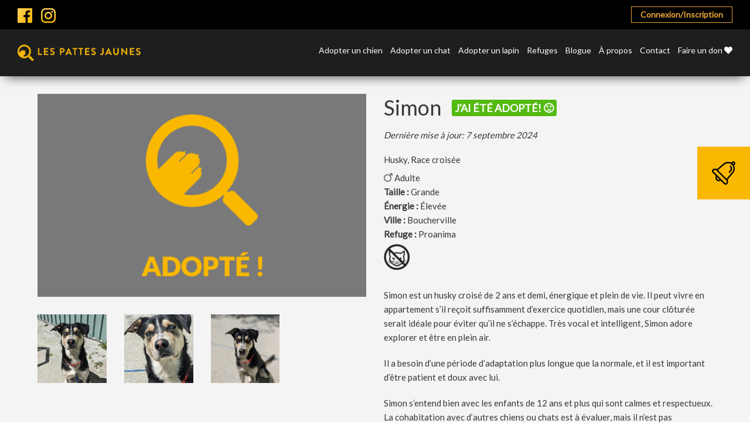

--- FILE ---
content_type: text/html; charset=UTF-8
request_url: https://lespattesjaunes.com/chien/simon-7/
body_size: 14155
content:
<!doctype html>
<html lang="fr">
<head>
	<meta charset="utf-8">
	<meta name="viewport" content="initial-scale=1, maximum-scale=1">
	<meta http-equiv="X-UA-Compatible" content="IE=edge,chrome=1">

		<meta name="theme-color" content="#b3268a" />
	<link href="https://fonts.googleapis.com/css?family=Montserrat:100,100i,200,200i,300,300i,400,400i,500,500i,600,600i,700,700i,800,800i,900,900i" rel="stylesheet">
	<link href="https://fonts.googleapis.com/css?family=Lato" rel="stylesheet">
		<link rel="stylesheet" href="https://use.fontawesome.com/releases/v5.3.1/css/all.css" integrity="sha384-mzrmE5qonljUremFsqc01SB46JvROS7bZs3IO2EmfFsd15uHvIt+Y8vEf7N7fWAU" crossorigin="anonymous">

	<link rel="icon" type="image/png" href="https://lespattesjaunes.com/wp-content/uploads/2017/06/favicon.png" />
	<title>Simon - Les Pattes Jaunes | Les Pattes Jaunes</title>

	
	<meta name='robots' content='index, follow, max-image-preview:large, max-snippet:-1, max-video-preview:-1' />
	<style>img:is([sizes="auto" i], [sizes^="auto," i]) { contain-intrinsic-size: 3000px 1500px }</style>
	
	<!-- This site is optimized with the Yoast SEO plugin v25.5 - https://yoast.com/wordpress/plugins/seo/ -->
	<link rel="canonical" href="https://lespattesjaunes.com/chien/simon-7/" />
	<meta property="og:locale" content="fr_FR" />
	<meta property="og:type" content="article" />
	<meta property="og:title" content="Simon - Les Pattes Jaunes" />
	<meta property="og:url" content="https://lespattesjaunes.com/chien/simon-7/" />
	<meta property="og:site_name" content="Les Pattes Jaunes" />
	<meta property="article:publisher" content="https://m.facebook.com/lespattesjaunes/" />
	<meta property="article:modified_time" content="2024-09-08T03:34:13+00:00" />
	<meta property="og:image" content="https://lespattesjaunes.com/wp-content/uploads/2024/07/207.jpg" />
	<meta property="og:image:width" content="1900" />
	<meta property="og:image:height" content="1900" />
	<meta property="og:image:type" content="image/png" />
	<meta name="twitter:card" content="summary_large_image" />
	<script type="application/ld+json" class="yoast-schema-graph">{"@context":"https://schema.org","@graph":[{"@type":"WebPage","@id":"https://lespattesjaunes.com/chien/simon-7/","url":"https://lespattesjaunes.com/chien/simon-7/","name":"Simon - Les Pattes Jaunes","isPartOf":{"@id":"https://lespattesjaunes.com/#website"},"datePublished":"2024-07-09T14:41:41+00:00","dateModified":"2024-09-08T03:34:13+00:00","breadcrumb":{"@id":"https://lespattesjaunes.com/chien/simon-7/#breadcrumb"},"inLanguage":"fr-FR","potentialAction":[{"@type":"ReadAction","target":["https://lespattesjaunes.com/chien/simon-7/"]}]},{"@type":"BreadcrumbList","@id":"https://lespattesjaunes.com/chien/simon-7/#breadcrumb","itemListElement":[{"@type":"ListItem","position":1,"name":"Accueil","item":"https://lespattesjaunes.com/"},{"@type":"ListItem","position":2,"name":"Chiens","item":"https://lespattesjaunes.com/chien/"},{"@type":"ListItem","position":3,"name":"Simon"}]},{"@type":"WebSite","@id":"https://lespattesjaunes.com/#website","url":"https://lespattesjaunes.com/","name":"Les Pattes Jaunes","description":"Il rêve de vous adopter aussi!","publisher":{"@id":"https://lespattesjaunes.com/#organization"},"potentialAction":[{"@type":"SearchAction","target":{"@type":"EntryPoint","urlTemplate":"https://lespattesjaunes.com/?s={search_term_string}"},"query-input":{"@type":"PropertyValueSpecification","valueRequired":true,"valueName":"search_term_string"}}],"inLanguage":"fr-FR"},{"@type":"Organization","@id":"https://lespattesjaunes.com/#organization","name":"Les Pattes Jaunes","url":"https://lespattesjaunes.com/","logo":{"@type":"ImageObject","inLanguage":"fr-FR","@id":"https://lespattesjaunes.com/#/schema/logo/image/","url":"https://lespattesjaunes.com/wp-content/uploads/2017/05/logo-horizontal-jaune-sur-noir.jpg","contentUrl":"https://lespattesjaunes.com/wp-content/uploads/2017/05/logo-horizontal-jaune-sur-noir.jpg","width":971,"height":128,"caption":"Les Pattes Jaunes"},"image":{"@id":"https://lespattesjaunes.com/#/schema/logo/image/"},"sameAs":["https://m.facebook.com/lespattesjaunes/"]}]}</script>
	<!-- / Yoast SEO plugin. -->


<link rel='stylesheet' id='magnific-popup-css' href='https://lespattesjaunes.com/wp-content/themes/pattesjaunes/js/lib/magnific/magnific-popup.css?ver=6.8.2' type='text/css' media='all' />
<link rel='stylesheet' id='main-css' href='https://lespattesjaunes.com/wp-content/themes/pattesjaunes/css/css/style.css?ver=6.8.2' type='text/css' media='all' />
<link rel='stylesheet' id='alex-css' href='https://lespattesjaunes.com/wp-content/themes/pattesjaunes/css/alex/alex.css?ver=6.8.2' type='text/css' media='all' />
<link rel='stylesheet' id='bobby-css' href='https://lespattesjaunes.com/wp-content/themes/pattesjaunes/css/bobby.css?ver=6.8.2' type='text/css' media='all' />
<link rel='stylesheet' id='multiselect-css' href='https://lespattesjaunes.com/wp-content/themes/pattesjaunes/js/lib/multiple-select/multiple-select.css?ver=6.8.2' type='text/css' media='all' />
<script type="text/javascript" src="https://lespattesjaunes.com/wp-includes/js/jquery/jquery.min.js?ver=3.7.1" id="jquery-core-js"></script>
<script type="text/javascript" src="https://lespattesjaunes.com/wp-includes/js/jquery/jquery-migrate.min.js?ver=3.4.1" id="jquery-migrate-js"></script>
<script type="text/javascript" src="https://lespattesjaunes.com/wp-content/themes/pattesjaunes/js/lib/magnific/jquery.magnific-popup.min.js?ver=6.8.2" id="magnific-popup-js"></script>
<script type="text/javascript" src="https://lespattesjaunes.com/wp-content/themes/pattesjaunes/js/lib/jquery.matchheight.js?ver=6.8.2" id="matchheight-js"></script>
<script type="text/javascript" src="https://lespattesjaunes.com/wp-content/themes/pattesjaunes/js/lib/multiple-select/jquery.multiselect.min.js?ver=6.8.2" id="multiselect-js"></script>
<script type="text/javascript" src="https://lespattesjaunes.com/wp-content/themes/pattesjaunes/js/compiled.js?ver=6.8.2" id="compiled-js"></script>
<script></script><link rel="EditURI" type="application/rsd+xml" title="RSD" href="https://lespattesjaunes.com/xmlrpc.php?rsd" />
<meta name="generator" content="WordPress 6.8.2" />
<link rel='shortlink' href='https://lespattesjaunes.com/?p=99879' />
<link rel="alternate" title="oEmbed (JSON)" type="application/json+oembed" href="https://lespattesjaunes.com/wp-json/oembed/1.0/embed?url=https%3A%2F%2Flespattesjaunes.com%2Fchien%2Fsimon-7%2F" />
<link rel="alternate" title="oEmbed (XML)" type="text/xml+oembed" href="https://lespattesjaunes.com/wp-json/oembed/1.0/embed?url=https%3A%2F%2Flespattesjaunes.com%2Fchien%2Fsimon-7%2F&#038;format=xml" />

<!-- Meta Pixel Code -->
<script type='text/javascript'>
!function(f,b,e,v,n,t,s){if(f.fbq)return;n=f.fbq=function(){n.callMethod?
n.callMethod.apply(n,arguments):n.queue.push(arguments)};if(!f._fbq)f._fbq=n;
n.push=n;n.loaded=!0;n.version='2.0';n.queue=[];t=b.createElement(e);t.async=!0;
t.src=v;s=b.getElementsByTagName(e)[0];s.parentNode.insertBefore(t,s)}(window,
document,'script','https://connect.facebook.net/en_US/fbevents.js?v=next');
</script>
<!-- End Meta Pixel Code -->

      <script type='text/javascript'>
        var url = window.location.origin + '?ob=open-bridge';
        fbq('set', 'openbridge', '363768761150361', url);
      </script>
    <script type='text/javascript'>fbq('init', '363768761150361', {}, {
    "agent": "wordpress-6.8.2-3.0.16"
})</script><script type='text/javascript'>
    fbq('track', 'PageView', []);
  </script>
<!-- Meta Pixel Code -->
<noscript>
<img height="1" width="1" style="display:none" alt="fbpx"
src="https://www.facebook.com/tr?id=363768761150361&ev=PageView&noscript=1" />
</noscript>
<!-- End Meta Pixel Code -->
<meta name="generator" content="Powered by WPBakery Page Builder - drag and drop page builder for WordPress."/>
<noscript><style> .wpb_animate_when_almost_visible { opacity: 1; }</style></noscript>
	<!--[if lte IE 8]>
	<script src="//cdnjs.cloudflare.com/ajax/libs/html5shiv/3.7/html5shiv.js"></script>
	<script src="https://lespattesjaunes.com/wp-content/themes/pattesjaunes/js/lib/respond.js"></script>
	<![endif]-->
	<style type="text/css">
		#site-header nav{
			width: calc(100% - 295px);
		}
	</style>
</head>
<body class="wp-singular dogs-template-default single single-dogs postid-99879 wp-theme-pattesjaunes wpb-js-composer js-comp-ver-8.0 vc_responsive">

<script>
	window.ajax_url = 'https://lespattesjaunes.com/wp-admin/admin-ajax.php';
	window.i18n = {"mfp_prev":"Pr\u00e9c\u00e9dent","mfp_next":"Suivant","mfp_sep":"|","infinite_scroll_finished":"Recherche termin\u00e9e \u2022 Cliquez sur la cloche afin d\u2019activer une alerte \u2197","all_selected":"Tous","delete_account":"Voulez-vous vraiment supprimer votre compte?","reset_notifications":"Voulez-vous vraiment r\u00e9initialiser les notifications pour ce type d'animal?"};
</script>



<div id="bell-box">
	<a href="javascript:;" id="bell-box-trigger">
		<img src="https://lespattesjaunes.com/wp-content/themes/pattesjaunes/images/icon-bell.svg" alt="Cloche">
	</a>

	<div id="bell-box-inner">
					<p id="bell-box-title">J’aimerais recevoir une alerte par courriel</p>

							<div id="bell-box-btns">
											<a href="http://lespattesjaunes.com/connexioninscription/" class="btn full black">Connexion/Inscription</a>
									</div>
			
							<div class="the-content"><p>Activez une alerte courriel qui vous avisera lorsqu’un animal correspondant à vos critères de recherche est ajouté à l’adoption. Simplement créez un compte en quelques secondes.</p>
</div>
						</div>
</div>

<header id="site-subheader">
	<div class="wrapper large">
		<div class="flex">
			<ul class="social-icons">
				<li><a href="https://www.facebook.com/lespattesjaunes/" target="_blank" ><img src="https://lespattesjaunes.com/wp-content/themes/pattesjaunes/images/facebook.svg" alt="Facebook"></a></li><li><a href="https://www.instagram.com/lespattesjaunes/" target="_blank" ><img src="https://lespattesjaunes.com/wp-content/themes/pattesjaunes/images/instagram.svg" alt="Instagram"></a></li>			</ul>

			<div class="subheader-nav">
				<ul class="nav-btns">
					<li id="menu-item-1947" class="menu-item menu-item-type-post_type menu-item-object-page menu-item-1947"><a href="https://lespattesjaunes.com/connexioninscription/">Connexion/Inscription</a></li>
				</ul>
			</div>
		</div>
	</div>
</header>

<header id="site-header">
	<div class="wrapper large clearfix">
		<a class="site-logo" href="https://lespattesjaunes.com/">
			
			<img src="https://lespattesjaunes.com/wp-content/uploads/2017/05/logo-horizontal-jaune-sur-noir.jpg" alt="Logo Les Pattes Jaunes">
		</a>

		<nav>
			<ul>
				<li id="menu-item-19" class="menu-item menu-item-type-post_type menu-item-object-page menu-item-19"><a href="https://lespattesjaunes.com/adopter-un-chien/">Adopter un chien</a></li>
<li id="menu-item-18" class="menu-item menu-item-type-post_type menu-item-object-page menu-item-18"><a href="https://lespattesjaunes.com/adopter-un-chat/">Adopter un chat</a></li>
<li id="menu-item-62385" class="menu-item menu-item-type-post_type menu-item-object-page menu-item-62385"><a href="https://lespattesjaunes.com/adopter-un-lapin/">Adopter un lapin</a></li>
<li id="menu-item-3331" class="menu-item menu-item-type-post_type menu-item-object-page menu-item-3331"><a href="https://lespattesjaunes.com/refuges/">Refuges</a></li>
<li id="menu-item-20" class="menu-item menu-item-type-post_type menu-item-object-page menu-item-20"><a href="https://lespattesjaunes.com/blogue/">Blogue</a></li>
<li id="menu-item-77144" class="menu-item menu-item-type-post_type menu-item-object-page menu-item-77144"><a href="https://lespattesjaunes.com/a-propos/">À propos</a></li>
<li id="menu-item-21" class="menu-item menu-item-type-post_type menu-item-object-page menu-item-21"><a href="https://lespattesjaunes.com/contact/">Contact</a></li>
<li id="menu-item-57333" class="menu-item menu-item-type-post_type menu-item-object-page menu-item-57333"><a href="https://lespattesjaunes.com/dons-2/">Faire un don <i class="fas fa-heart"></i></a></li>
			</ul>
		</nav>
	</div>
</header>

<header id="mobile-header">
	<div class="wrapper clearfix">
		<a class="site-logo" href="https://lespattesjaunes.com/">
			
			<img src="https://lespattesjaunes.com/wp-content/uploads/2017/05/logo-horizontal-jaune-sur-noir.jpg" alt="Logo Les Pattes Jaunes">
		</a>

		<a id="mobile-nav-open" class="mobile-trigger">
			<img src="https://lespattesjaunes.com/wp-content/themes/pattesjaunes/images/mobile-nav.svg">
		</a>
	</div>
</header>

<nav id="mobile-nav">
	<div class="wrapper">

		<nav>
			<ul>
				<li class="menu-item menu-item-type-post_type menu-item-object-page menu-item-19"><a href="https://lespattesjaunes.com/adopter-un-chien/">Adopter un chien</a></li>
<li class="menu-item menu-item-type-post_type menu-item-object-page menu-item-18"><a href="https://lespattesjaunes.com/adopter-un-chat/">Adopter un chat</a></li>
<li class="menu-item menu-item-type-post_type menu-item-object-page menu-item-62385"><a href="https://lespattesjaunes.com/adopter-un-lapin/">Adopter un lapin</a></li>
<li class="menu-item menu-item-type-post_type menu-item-object-page menu-item-3331"><a href="https://lespattesjaunes.com/refuges/">Refuges</a></li>
<li class="menu-item menu-item-type-post_type menu-item-object-page menu-item-20"><a href="https://lespattesjaunes.com/blogue/">Blogue</a></li>
<li class="menu-item menu-item-type-post_type menu-item-object-page menu-item-77144"><a href="https://lespattesjaunes.com/a-propos/">À propos</a></li>
<li class="menu-item menu-item-type-post_type menu-item-object-page menu-item-21"><a href="https://lespattesjaunes.com/contact/">Contact</a></li>
<li class="menu-item menu-item-type-post_type menu-item-object-page menu-item-57333"><a href="https://lespattesjaunes.com/dons-2/">Faire un don <i class="fas fa-heart"></i></a></li>
<li class="menu-item menu-item-type-post_type menu-item-object-page menu-item-1947"><a href="https://lespattesjaunes.com/connexioninscription/">Connexion/Inscription</a></li>
			</ul>
		</nav>
	</div>
</nav>

<section id="main">

	<section id="page">
		 <style type="text/css">
			.single-rabbits #animal-tabs .tab-labels > div {
				font-size: 17px;
			}
			.single-rabbits #animal-tabs .tab-labels > div:hover, .single-rabbits #animal-tabs .tab-labels > div.active  {
				background: #FAB800;
				color: #fff;
			}
		 </style>
		<div id="content" class="wrapper">
			<div class="row">
				<div class="col-xs-12 col-sm-6">

					
						<div class="featured-video">
															<span class="adopted-overlay"></span>
							
							
							<div class="iframe">
								<iframe src="//www.youtube.com/embed/NJPfkXlWSLg" allowfullscreen></iframe>
							</div>
						</div>

					
					
						<div class="gallery">
							<div class="row">
								
									<div class="col-xs-3">
										<a href="https://lespattesjaunes.com/wp-content/uploads/2024/07/207.jpg" alt="" class="mp gallery-item">
											<img src="https://lespattesjaunes.com/wp-content/themes/pattesjaunes/timthumb/timthumb.php?src=https://lespattesjaunes.com/wp-content/uploads/2024/07/207.jpg&#038;w=200&#038;h=200&#038;q=100" alt="">
										</a>
									</div>

								
									<div class="col-xs-3">
										<a href="https://lespattesjaunes.com/wp-content/uploads/2024/07/208.jpg" alt="" class="mp gallery-item">
											<img src="https://lespattesjaunes.com/wp-content/themes/pattesjaunes/timthumb/timthumb.php?src=https://lespattesjaunes.com/wp-content/uploads/2024/07/208.jpg&#038;w=200&#038;h=200&#038;q=100" alt="">
										</a>
									</div>

								
									<div class="col-xs-3">
										<a href="https://lespattesjaunes.com/wp-content/uploads/2024/07/209.jpg" alt="" class="mp gallery-item">
											<img src="https://lespattesjaunes.com/wp-content/themes/pattesjaunes/timthumb/timthumb.php?src=https://lespattesjaunes.com/wp-content/uploads/2024/07/209.jpg&#038;w=200&#038;h=200&#038;q=100" alt="">
										</a>
									</div>

															</div>
						</div>

					
				</div>

				<div id="the-animal-content" class="col-xs-12 col-sm-6">
					<div id="animal-content">
						<div id="animal-content-mobile-yellow">
							<div class="inner">
								<h1>
									<span>Simon</span>
									<span class="adopted-badge">J'ai été adopté! 🙂</span>								</h1>

								<div class="date-updated">Dernière mise à jour: 7 septembre 2024</div>

								<div class="sub-meta">
																			<span class="race">
											Husky, Race croisée										</span>
																	</div>

								<div class="sub-meta">
																			<div class="gender">
											<img src="https://lespattesjaunes.com/wp-content/uploads/2020/10/male-1.png" alt="Image Mâle">

																							<span class="age">Adulte</span>
																					</div>
									
																		<div class="size"><strong>Taille :</strong> Grande</strong></div>
									
									
																			<div class="energy">
											<strong>Énergie :</strong> Élevée</strong>
										</div>
									
									
																			<div class="location">
											<strong>Ville :</strong> Boucherville										</div>
									
																			<div class="shelter">
											<strong>Refuge : </strong> 	<a href="https://lespattesjaunes.com/refuge/proanima/" target="_blank">Proanima</a>
										</div>
																	</div>

																	<div class="icons">

																					<div class="icon">

																									<div class="tooltip"><p>Pas de chat</p></div>
												
												<img src="https://lespattesjaunes.com/wp-content/uploads/2017/05/icon-no-cat.png" alt="Image Chat">
											</div>
										
									</div>
															</div>
						</div>

						<div id="animal-content-mobile-grey">
							
								<div id="animal-content-short">
									<div class="the-content">Simon est un husky croisé de 2 ans et demi, énergique et plein de vie. Il peut vivre en appartement...</div>
								</div>

								<a href="javascript:;" class="btn small yellow" id="mobile-btn-read-more">Lire la suite</a>

								<div id="animal-content-full">
									<div class="the-content"><p>Simon est un husky croisé de 2 ans et demi, énergique et plein de vie. Il peut vivre en appartement s’il reçoit suffisamment d’exercice quotidien, mais une cour clôturée serait idéale pour éviter qu’il ne s’échappe. Très vocal et intelligent, Simon adore explorer et être en plein air.</p>
<p>Il a besoin d’une période d’adaptation plus longue que la normale, et il est important d’être patient et doux avec lui.</p>
<p>Simon s’entend bien avec les enfants de 12 ans et plus qui sont calmes et respectueux. La cohabitation avec d’autres chiens ou chats est à évaluer, mais il n’est pas recommandé pour un foyer avec des chats, puisque cette race pourrait faire de la prédation.</p>
<p>Retrouvé errant, il est un peu indépendant mais adore la compagnie des humains pour les jeux et les câlins.</p>
<p>Avec sa personnalité curieuse et affectueuse, Simon cherche une famille aimante prête à lui offrir l’attention et les soins dont il a besoin pour s’épanouir pleinement.</p>
<p>Simon doit être stérilisé avant de quitter le refuge.</p>
</div>
								</div>
							
							<ul class="social-links">
	<li>
		<a href="https://www.facebook.com/sharer/sharer.php?u=https://lespattesjaunes.com/chien/simon-7/" onclick="window.open(this.href, 'mywin', 'left=20,top=20,width=500,height=500,toolbar=0,resizable=0'); return false;">
			<img src="https://lespattesjaunes.com/wp-content/themes/pattesjaunes/images/social/facebook.svg">
		</a>
	</li>

	<li>
		<a href="https://twitter.com/home?status=https://lespattesjaunes.com/chien/simon-7/" onclick="window.open(this.href, 'mywin', 'left=20,top=20,width=500,height=500,toolbar=0,resizable=0'); return false;">
			<img src="https://lespattesjaunes.com/wp-content/themes/pattesjaunes/images/social/twitter.svg">
		</a>
	</li>

	
	<li>
		<a href="https://pinterest.com/pin/create/button/?url=https://lespattesjaunes.com/chien/simon-7/&media=&description=" onclick="window.open(this.href, 'mywin', 'left=20,top=20,width=500,height=500,toolbar=0,resizable=0'); return false;">
			<img src="https://lespattesjaunes.com/wp-content/themes/pattesjaunes/images/social/pinterest.svg">
		</a>
	</li>
</ul>						</div>
					</div>
				</div>
			</div>

			<div id="animal-tabs">
				<div class="tab-labels">
											<div data-tab="2" class="active">Tempérament et habitudes</div>
											<div data-tab="3" >Notes particulières</div>
									</div>

				<div class="tabs">
											<div class="the-tab active" data-tab="2">
							<h2>Tempérament et habitudes</h2>

							<div class="the-content">
								<ul><li>Énergique</li>
<li>Curieux</li>
<li>Affectueux</li>
<li>Besoin de beaucoup d&rsquo;exercice quotidiennement</li>
<li>Très vocal</li>
<li>Intelligent</li>
<li>Adore explorer à l&rsquo;extérieur</li>
<li>Besoin d&rsquo;une période d&rsquo;adaptation avec de nouveaux humains</li>
<li>Compatible avec les enfants de 12 ans et plus</li>
<li>Compatibilité avec les chiens à voir</li>
<li>Non compatible avec les chats et petits animaux</li>
</ul>							</div>

													</div>
											<div class="the-tab " data-tab="3">
							<h2>Notes particulières</h2>

							<div class="the-content">
								<ul><li>Cour clôturée souhaitable</li>
<li>On recherche une famille aimante prête à lui offrir l’attention et les soins dont il a besoin pour s’épanouir pleinement</li>
<li>Il est important d’être patient et doux avec lui</li>
</ul>							</div>

													</div>
									</div>
			</div>
		</div>

		
		
			<div id="related-animals">
				<div id="the-animals">
					<div class="wrapper">
						<h2>Chiens suggérés</h2>

						<div class="isotope">
							<div class="row">
								
	<div class="col-xs-12 col-sm-6 col-md-3 isotope-item">
		<div class="animal-archive-block" data-id="133787">
			<div class="hover" onclick="">
				<div class="the-content">Voici Rosie!
Une adorable jeune femelle de type Husky croisé âgée de 1 an et pesant 25 kg.
Rosie est enjouée, sociable et pleine d’énergie, abandonnée en raison d’une séparation et d’un déménagement. C’est une chienne qui...</div>
				<a href="https://lespattesjaunes.com/chien/rosie-28/" target="_blank"
				   class="btn small">Consulter la fiche</a>
			</div>

							<a href="https://lespattesjaunes.com/chien/rosie-28/" class="featured-image" target="_blank">
					<img src="https://lespattesjaunes.com/wp-content/uploads/2025/12/ROSIE-HUSKY-X-PHOTO-NOEL-rgaxviotu5e6eevsasidb9qv2g3pyceu1j23cmk3ro.jpg" alt="">
				</a>
			
			<div class="inner">
				<h3>
					<a href="https://lespattesjaunes.com/chien/rosie-28/">Rosie</a>
				</h3>

				<div class="sub-meta">

												<span class="race">Husky</span>
																		- <span class="size">Grande</span>
						
									</div>

				<div class="meta">
											<span class="gender">
						<img src="https://lespattesjaunes.com/wp-content/uploads/2020/10/female-4.png" alt="Image Femelle">
					</span>
					
											<span class="age">Adulte</span>
									</div>

									<div class="location">
						<span>Saint-Calixte</span>
					</div>
				
									<div class="icons">

													<div class="icon">

																	<div class="tooltip"><p>Pas de chat</p></div>
								
								<img src="https://lespattesjaunes.com/wp-content/uploads/2017/05/icon-no-cat.png"
									 alt="Image Chat">
							</div>
						
					</div>
				
				
				<div class="link">
					<a href="https://lespattesjaunes.com/chien/rosie-28/" target="_blank">Consulter la fiche</a>
				</div>
			</div>
		</div>
	</div>

	<div class="col-xs-12 col-sm-6 col-md-3 isotope-item">
		<div class="animal-archive-block" data-id="133698">
			<div class="hover" onclick="">
				<div class="the-content">Voici Einstein!
Un joli mâle de type Alaskan croisé âgé de 3 ans et qui pèse 17.8kg. 



Einstein est un chien au grand cœur, rescapé d’une opération illégale de chiens de traîneau. Il n’a pas été exposé...</div>
				<a href="https://lespattesjaunes.com/chien/einstein-2/" target="_blank"
				   class="btn small">Consulter la fiche</a>
			</div>

							<a href="https://lespattesjaunes.com/chien/einstein-2/" class="featured-image" target="_blank">
					<img src="https://lespattesjaunes.com/wp-content/uploads/2025/12/Einstein-2-1-scaled.jpg" alt="">
				</a>
			
			<div class="inner">
				<h3>
					<a href="https://lespattesjaunes.com/chien/einstein-2/">Einstein</a>
				</h3>

				<div class="sub-meta">

												<span class="race">Husky</span>
													<span class="race">Race croisée</span>
																		- <span class="size">Moyenne</span>
						
									</div>

				<div class="meta">
											<span class="gender">
						<img src="https://lespattesjaunes.com/wp-content/uploads/2020/10/male-1.png" alt="Image Mâle">
					</span>
					
											<span class="age">Adulte</span>
									</div>

									<div class="location">
						<span>Montréal</span>
					</div>
				
				
				
				<div class="link">
					<a href="https://lespattesjaunes.com/chien/einstein-2/" target="_blank">Consulter la fiche</a>
				</div>
			</div>
		</div>
	</div>

	<div class="col-xs-12 col-sm-6 col-md-3 isotope-item">
		<div class="animal-archive-block" data-id="133679">
			<div class="hover" onclick="">
				<div class="the-content">Voici Edison!
Un joli mâle de type Alaskan croisé âgé de 3 ans et qui pèse 18.2kg. 


Edison est un chien au grand cœur, rescapé d’une opération illégale de chiens de traîneau. Comme il a été peu...</div>
				<a href="https://lespattesjaunes.com/chien/edison/" target="_blank"
				   class="btn small">Consulter la fiche</a>
			</div>

							<a href="https://lespattesjaunes.com/chien/edison/" class="featured-image" target="_blank">
					<img src="https://lespattesjaunes.com/wp-content/uploads/2025/12/Edison-4-scaled.jpg" alt="">
				</a>
			
			<div class="inner">
				<h3>
					<a href="https://lespattesjaunes.com/chien/edison/">Edison</a>
				</h3>

				<div class="sub-meta">

												<span class="race">Husky</span>
													<span class="race">Race croisée</span>
																		- <span class="size">Moyenne</span>
						
									</div>

				<div class="meta">
											<span class="gender">
						<img src="https://lespattesjaunes.com/wp-content/uploads/2020/10/male-1.png" alt="Image Mâle">
					</span>
					
											<span class="age">Adulte</span>
									</div>

									<div class="location">
						<span>Montréal</span>
					</div>
				
				
				
				<div class="link">
					<a href="https://lespattesjaunes.com/chien/edison/" target="_blank">Consulter la fiche</a>
				</div>
			</div>
		</div>
	</div>

	<div class="col-xs-12 col-sm-6 col-md-3 isotope-item">
		<div class="animal-archive-block" data-id="131986">
			<div class="hover" onclick="">
				<div class="the-content">Voici Hermès!
Un magnifique husky croisé de 7 ans, cherche enfin sa famille pour la vie.
Ce grand cœur sur pattes est un vrai amoureux de la vie extérieure : il adore jouer dans la neige, courir...</div>
				<a href="https://lespattesjaunes.com/chien/hermes/" target="_blank"
				   class="btn small">Consulter la fiche</a>
			</div>

							<a href="https://lespattesjaunes.com/chien/hermes/" class="featured-image" target="_blank">
					<img src="https://lespattesjaunes.com/wp-content/uploads/2025/11/hermes.jpg" alt="">
				</a>
			
			<div class="inner">
				<h3>
					<a href="https://lespattesjaunes.com/chien/hermes/">Hermès</a>
				</h3>

				<div class="sub-meta">

												<span class="race">Husky</span>
													<span class="race">Race croisée</span>
																		- <span class="size">Grande</span>
						
									</div>

				<div class="meta">
											<span class="gender">
						<img src="https://lespattesjaunes.com/wp-content/uploads/2020/10/male-1.png" alt="Image Mâle">
					</span>
					
											<span class="age">Adulte</span>
									</div>

									<div class="location">
						<span>Delson</span>
					</div>
				
									<div class="icons">

													<div class="icon">

																	<div class="tooltip"><p>Pas de chat</p></div>
								
								<img src="https://lespattesjaunes.com/wp-content/uploads/2017/05/icon-no-cat.png"
									 alt="Image Chat">
							</div>
													<div class="icon">

																	<div class="tooltip"><p>Pas d'enfant</p></div>
								
								<img src="https://lespattesjaunes.com/wp-content/uploads/2017/05/enfants.png"
									 alt="Image Enfant">
							</div>
						
					</div>
				
				
				<div class="link">
					<a href="https://lespattesjaunes.com/chien/hermes/" target="_blank">Consulter la fiche</a>
				</div>
			</div>
		</div>
	</div>
							</div>
						</div>
					</div>
				</div>
			</div>

		
	</section>
	<script type="text/javascript">
		jQuery(document).ready(function(){
			jQuery('.single-rabbits').addClass('single-dogs');
		});
	</script>
<footer id="footer-newsletter">
	<div class="wrapper">
		<div class="row">
			<div class="col-xs-12 col-sm-6" data-mh="footer-newsletter-col">
				<div class="the-content">
					<h3>Rejoignez la meute !</h3>
<p>Recevez des conseils d’experts, des astuces pratiques, des offres exclusives et des concours réservés à nos abonnés. Faites partie d’une communauté passionnée d’animaux et ne manquez plus aucune nouveauté!</p>
<p><script type="text/javascript">
  (function(a,l,b,c,r,s){
  _nQc=c,r=a.createElement(l),s=a.getElementsByTagName(l)[0];
  r.async=1;
  r.src=l.src=("https:"==a.location.protocol?"https://":"http://")+b;
  s.parentNode.insertBefore(r,s);})
  (document,"script","serve.albacross.com/track.js","89781974");
  </script></p>
				</div>
			</div>

			<div class="col-xs-12 col-sm-6" data-mh="footer-newsletter-col">
				<script type="text/javascript">
/* <![CDATA[ */
var gform;gform||(document.addEventListener("gform_main_scripts_loaded",function(){gform.scriptsLoaded=!0}),document.addEventListener("gform/theme/scripts_loaded",function(){gform.themeScriptsLoaded=!0}),window.addEventListener("DOMContentLoaded",function(){gform.domLoaded=!0}),gform={domLoaded:!1,scriptsLoaded:!1,themeScriptsLoaded:!1,isFormEditor:()=>"function"==typeof InitializeEditor,callIfLoaded:function(o){return!(!gform.domLoaded||!gform.scriptsLoaded||!gform.themeScriptsLoaded&&!gform.isFormEditor()||(gform.isFormEditor()&&console.warn("The use of gform.initializeOnLoaded() is deprecated in the form editor context and will be removed in Gravity Forms 3.1."),o(),0))},initializeOnLoaded:function(o){gform.callIfLoaded(o)||(document.addEventListener("gform_main_scripts_loaded",()=>{gform.scriptsLoaded=!0,gform.callIfLoaded(o)}),document.addEventListener("gform/theme/scripts_loaded",()=>{gform.themeScriptsLoaded=!0,gform.callIfLoaded(o)}),window.addEventListener("DOMContentLoaded",()=>{gform.domLoaded=!0,gform.callIfLoaded(o)}))},hooks:{action:{},filter:{}},addAction:function(o,r,e,t){gform.addHook("action",o,r,e,t)},addFilter:function(o,r,e,t){gform.addHook("filter",o,r,e,t)},doAction:function(o){gform.doHook("action",o,arguments)},applyFilters:function(o){return gform.doHook("filter",o,arguments)},removeAction:function(o,r){gform.removeHook("action",o,r)},removeFilter:function(o,r,e){gform.removeHook("filter",o,r,e)},addHook:function(o,r,e,t,n){null==gform.hooks[o][r]&&(gform.hooks[o][r]=[]);var d=gform.hooks[o][r];null==n&&(n=r+"_"+d.length),gform.hooks[o][r].push({tag:n,callable:e,priority:t=null==t?10:t})},doHook:function(r,o,e){var t;if(e=Array.prototype.slice.call(e,1),null!=gform.hooks[r][o]&&((o=gform.hooks[r][o]).sort(function(o,r){return o.priority-r.priority}),o.forEach(function(o){"function"!=typeof(t=o.callable)&&(t=window[t]),"action"==r?t.apply(null,e):e[0]=t.apply(null,e)})),"filter"==r)return e[0]},removeHook:function(o,r,t,n){var e;null!=gform.hooks[o][r]&&(e=(e=gform.hooks[o][r]).filter(function(o,r,e){return!!(null!=n&&n!=o.tag||null!=t&&t!=o.priority)}),gform.hooks[o][r]=e)}});
/* ]]> */
</script>

                <div class='gf_browser_chrome gform_wrapper gform_legacy_markup_wrapper gform-theme--no-framework' data-form-theme='legacy' data-form-index='0' id='gform_wrapper_9' ><div id='gf_9' class='gform_anchor' tabindex='-1'></div><form method='post' enctype='multipart/form-data' target='gform_ajax_frame_9' id='gform_9'  action='/chien/simon-7/#gf_9' data-formid='9' novalidate> 
 <input type='hidden' class='gforms-pum' value='{"closepopup":false,"closedelay":0,"openpopup":false,"openpopup_id":0}' />
                        <div class='gform-body gform_body'><ul id='gform_fields_9' class='gform_fields top_label form_sublabel_below description_below validation_below'><li id="field_9_2" class="gfield gfield--type-text gfield_contains_required field_sublabel_below gfield--no-description field_description_below field_validation_below gfield_visibility_visible"  ><label class='gfield_label gform-field-label' for='input_9_2'>Prénom<span class="gfield_required"><span class="gfield_required gfield_required_asterisk">*</span></span></label><div class='ginput_container ginput_container_text'><input name='input_2' id='input_9_2' type='text' value='' class='large'    placeholder='Prénom *' aria-required="true" aria-invalid="false"   /></div></li><li id="field_9_1" class="gfield gfield--type-email gfield_contains_required field_sublabel_below gfield--no-description field_description_below field_validation_below gfield_visibility_visible"  ><label class='gfield_label gform-field-label' for='input_9_1'>Courriel<span class="gfield_required"><span class="gfield_required gfield_required_asterisk">*</span></span></label><div class='ginput_container ginput_container_email'>
                            <input name='input_1' id='input_9_1' type='email' value='' class='large'   placeholder='Courriel *' aria-required="true" aria-invalid="false"  />
                        </div></li><li id="field_9_4" class="gfield gfield--type-checkbox gfield--type-choice gfield_contains_required field_sublabel_below gfield--no-description field_description_above field_validation_below gfield_visibility_visible"  ><label class='gfield_label gform-field-label gfield_label_before_complex' >Je suis plus<span class="gfield_required"><span class="gfield_required gfield_required_asterisk">*</span></span></label><div class='ginput_container ginput_container_checkbox'><ul class='gfield_checkbox' id='input_9_4'><li class='gchoice gchoice_9_4_1'>
								<input class='gfield-choice-input' name='input_4.1' type='checkbox'  value='Chien'  id='choice_9_4_1'   />
								<label for='choice_9_4_1' id='label_9_4_1' class='gform-field-label gform-field-label--type-inline'>Chien</label>
							</li><li class='gchoice gchoice_9_4_2'>
								<input class='gfield-choice-input' name='input_4.2' type='checkbox'  value='Chat'  id='choice_9_4_2'   />
								<label for='choice_9_4_2' id='label_9_4_2' class='gform-field-label gform-field-label--type-inline'>Chat</label>
							</li><li class='gchoice gchoice_9_4_3'>
								<input class='gfield-choice-input' name='input_4.3' type='checkbox'  value='Lapin'  id='choice_9_4_3'   />
								<label for='choice_9_4_3' id='label_9_4_3' class='gform-field-label gform-field-label--type-inline'>Lapin</label>
							</li></ul></div></li><li id="field_9_5" class="gfield gfield--type-captcha gfield--width-full field_sublabel_below gfield--no-description field_description_below field_validation_below gfield_visibility_visible"  ><label class='gfield_label gform-field-label' for='input_9_5'>CAPTCHA</label><div id='input_9_5' class='ginput_container ginput_recaptcha' data-sitekey='6LdvfgcsAAAAABFUfk95NuG3oDFu_hcSIJEI_mQW'  data-theme='light' data-tabindex='0'  data-badge=''></div></li></ul></div>
        <div class='gform-footer gform_footer top_label'> <input type='submit' id='gform_submit_button_9' class='gform_button button' onclick='gform.submission.handleButtonClick(this);' data-submission-type='submit' value='Envoyer'  /> <input type='hidden' name='gform_ajax' value='form_id=9&amp;title=&amp;description=&amp;tabindex=0&amp;theme=legacy&amp;hash=71042ff0c63f0c0bcb818606c15aa728' />
            <input type='hidden' class='gform_hidden' name='gform_submission_method' data-js='gform_submission_method_9' value='iframe' />
            <input type='hidden' class='gform_hidden' name='gform_theme' data-js='gform_theme_9' id='gform_theme_9' value='legacy' />
            <input type='hidden' class='gform_hidden' name='gform_style_settings' data-js='gform_style_settings_9' id='gform_style_settings_9' value='' />
            <input type='hidden' class='gform_hidden' name='is_submit_9' value='1' />
            <input type='hidden' class='gform_hidden' name='gform_submit' value='9' />
            
            <input type='hidden' class='gform_hidden' name='gform_unique_id' value='' />
            <input type='hidden' class='gform_hidden' name='state_9' value='WyJbXSIsIjE5YjM1MjI1MmY1Mjk0ZjhhNmU5OTc4ZjBhYTViNDI2Il0=' />
            <input type='hidden' autocomplete='off' class='gform_hidden' name='gform_target_page_number_9' id='gform_target_page_number_9' value='0' />
            <input type='hidden' autocomplete='off' class='gform_hidden' name='gform_source_page_number_9' id='gform_source_page_number_9' value='1' />
            <input type='hidden' name='gform_field_values' value='' />
            
        </div>
                        </form>
                        </div>
		                <iframe style='display:none;width:0px;height:0px;' src='about:blank' name='gform_ajax_frame_9' id='gform_ajax_frame_9' title='Cette iframe contient la logique nécessaire pour manipuler Gravity Forms avec Ajax.'></iframe>
		                <script type="text/javascript">
/* <![CDATA[ */
 gform.initializeOnLoaded( function() {gformInitSpinner( 9, 'https://lespattesjaunes.com/wp-content/plugins/gravityforms/images/spinner.svg', true );jQuery('#gform_ajax_frame_9').on('load',function(){var contents = jQuery(this).contents().find('*').html();var is_postback = contents.indexOf('GF_AJAX_POSTBACK') >= 0;if(!is_postback){return;}var form_content = jQuery(this).contents().find('#gform_wrapper_9');var is_confirmation = jQuery(this).contents().find('#gform_confirmation_wrapper_9').length > 0;var is_redirect = contents.indexOf('gformRedirect(){') >= 0;var is_form = form_content.length > 0 && ! is_redirect && ! is_confirmation;var mt = parseInt(jQuery('html').css('margin-top'), 10) + parseInt(jQuery('body').css('margin-top'), 10) + 100;if(is_form){jQuery('#gform_wrapper_9').html(form_content.html());if(form_content.hasClass('gform_validation_error')){jQuery('#gform_wrapper_9').addClass('gform_validation_error');} else {jQuery('#gform_wrapper_9').removeClass('gform_validation_error');}setTimeout( function() { /* delay the scroll by 50 milliseconds to fix a bug in chrome */ jQuery(document).scrollTop(jQuery('#gform_wrapper_9').offset().top - mt); }, 50 );if(window['gformInitDatepicker']) {gformInitDatepicker();}if(window['gformInitPriceFields']) {gformInitPriceFields();}var current_page = jQuery('#gform_source_page_number_9').val();gformInitSpinner( 9, 'https://lespattesjaunes.com/wp-content/plugins/gravityforms/images/spinner.svg', true );jQuery(document).trigger('gform_page_loaded', [9, current_page]);window['gf_submitting_9'] = false;}else if(!is_redirect){var confirmation_content = jQuery(this).contents().find('.GF_AJAX_POSTBACK').html();if(!confirmation_content){confirmation_content = contents;}jQuery('#gform_wrapper_9').replaceWith(confirmation_content);jQuery(document).scrollTop(jQuery('#gf_9').offset().top - mt);jQuery(document).trigger('gform_confirmation_loaded', [9]);window['gf_submitting_9'] = false;wp.a11y.speak(jQuery('#gform_confirmation_message_9').text());}else{jQuery('#gform_9').append(contents);if(window['gformRedirect']) {gformRedirect();}}jQuery(document).trigger("gform_pre_post_render", [{ formId: "9", currentPage: "current_page", abort: function() { this.preventDefault(); } }]);        if (event && event.defaultPrevented) {                return;        }        const gformWrapperDiv = document.getElementById( "gform_wrapper_9" );        if ( gformWrapperDiv ) {            const visibilitySpan = document.createElement( "span" );            visibilitySpan.id = "gform_visibility_test_9";            gformWrapperDiv.insertAdjacentElement( "afterend", visibilitySpan );        }        const visibilityTestDiv = document.getElementById( "gform_visibility_test_9" );        let postRenderFired = false;        function triggerPostRender() {            if ( postRenderFired ) {                return;            }            postRenderFired = true;            gform.core.triggerPostRenderEvents( 9, current_page );            if ( visibilityTestDiv ) {                visibilityTestDiv.parentNode.removeChild( visibilityTestDiv );            }        }        function debounce( func, wait, immediate ) {            var timeout;            return function() {                var context = this, args = arguments;                var later = function() {                    timeout = null;                    if ( !immediate ) func.apply( context, args );                };                var callNow = immediate && !timeout;                clearTimeout( timeout );                timeout = setTimeout( later, wait );                if ( callNow ) func.apply( context, args );            };        }        const debouncedTriggerPostRender = debounce( function() {            triggerPostRender();        }, 200 );        if ( visibilityTestDiv && visibilityTestDiv.offsetParent === null ) {            const observer = new MutationObserver( ( mutations ) => {                mutations.forEach( ( mutation ) => {                    if ( mutation.type === 'attributes' && visibilityTestDiv.offsetParent !== null ) {                        debouncedTriggerPostRender();                        observer.disconnect();                    }                });            });            observer.observe( document.body, {                attributes: true,                childList: false,                subtree: true,                attributeFilter: [ 'style', 'class' ],            });        } else {            triggerPostRender();        }    } );} ); 
/* ]]> */
</script>
			</div>
		</div>
	</div>
</footer>

<footer id="footer-nav">
	<div class="wrapper">
		<div class="row">
			<div class="col-xs-12 col-sm-12 col-md-7">
				<div class="row">
											<div class="col-xs-12 col-sm-12 col-md-4">
							<nav id="footer-nav-1">
								<ul>
									<li id="menu-item-21810" class="menu-item menu-item-type-post_type menu-item-object-page menu-item-21810"><a href="https://lespattesjaunes.com/adopter-un-chien/">Adopter un chien</a></li>
<li id="menu-item-21811" class="menu-item menu-item-type-post_type menu-item-object-page menu-item-21811"><a href="https://lespattesjaunes.com/adopter-un-chat/">Adopter un chat</a></li>
<li id="menu-item-62434" class="menu-item menu-item-type-post_type menu-item-object-page menu-item-62434"><a href="https://lespattesjaunes.com/adopter-un-lapin/">Adopter un lapin</a></li>
<li id="menu-item-21813" class="menu-item menu-item-type-post_type menu-item-object-page menu-item-21813"><a href="https://lespattesjaunes.com/refuges/">Refuges</a></li>
								</ul>
							</nav>
						</div>
											<div class="col-xs-12 col-sm-12 col-md-4">
							<nav id="footer-nav-2">
								<ul>
									<li id="menu-item-77147" class="menu-item menu-item-type-post_type menu-item-object-page menu-item-77147"><a href="https://lespattesjaunes.com/a-propos/">À propos</a></li>
<li id="menu-item-21817" class="menu-item menu-item-type-post_type menu-item-object-page menu-item-21817"><a href="https://lespattesjaunes.com/dons-2/">Faire un don <i class="fas fa-heart"></i></a></li>
<li id="menu-item-21816" class="menu-item menu-item-type-post_type menu-item-object-page menu-item-21816"><a href="https://lespattesjaunes.com/blogue/">Blogue</a></li>
<li id="menu-item-84790" class="menu-item menu-item-type-post_type menu-item-object-page menu-item-84790"><a href="https://lespattesjaunes.com/mondou-programme-gratuite-adhesion/">Campagne Mondou</a></li>
								</ul>
							</nav>
						</div>
											<div class="col-xs-12 col-sm-12 col-md-4">
							<nav id="footer-nav-3">
								<ul>
									<li id="menu-item-21821" class="menu-item menu-item-type-post_type menu-item-object-page menu-item-21821"><a href="https://lespattesjaunes.com/publier-refuges/">Promouvoir un refuge</a></li>
<li id="menu-item-21916" class="menu-item menu-item-type-post_type menu-item-object-page menu-item-21916"><a href="https://lespattesjaunes.com/foire-aux-questions/">Foire aux questions</a></li>
<li id="menu-item-62435" class="menu-item menu-item-type-post_type menu-item-object-page menu-item-62435"><a href="https://lespattesjaunes.com/contact/">Contact</a></li>
								</ul>
							</nav>
						</div>
									</div>
			</div>

			<div class="col-xs-12 col-sm-l2 col-md-5">
									<ul class="footer-links">

													<li>
								<a href="http://lespattesjaunes.com/connexioninscription/" class="footer-link">Connexion</a>
							</li>
													<li>
								<a href="http://lespattesjaunes.com/connexioninscription/" class="footer-link">Inscription</a>
							</li>
						
					</ul>
				

				<ul class="social-icons">
					<li><a href="https://www.facebook.com/lespattesjaunes/" target="_blank" ><img src="https://lespattesjaunes.com/wp-content/themes/pattesjaunes/images/facebook.svg" alt="Facebook"></a></li><li><a href="https://www.instagram.com/lespattesjaunes/" target="_blank" ><img src="https://lespattesjaunes.com/wp-content/themes/pattesjaunes/images/instagram.svg" alt="Instagram"></a></li>				</ul>


			</div>
		</div>
	</div>
</footer>

<footer id="footer-copyright">
	<div class="wrapper">
		<div class="row">
			<div class="col-xs-12 col-sm-6">
				Tout droits réservés 2025 &copy; Les Pattes Jaunes			</div>
			<div class="col-xs-12 col-sm-6 text-right">
				Site web conçu avec <span class="heart">♥</span> par <a href="http://collectif-web.ca" target="_blank">Collectif WEB</a>
			</div>
		</div>
	</div>
</footer>

</section> 

<script type="speculationrules">
{"prefetch":[{"source":"document","where":{"and":[{"href_matches":"\/*"},{"not":{"href_matches":["\/wp-*.php","\/wp-admin\/*","\/wp-content\/uploads\/*","\/wp-content\/*","\/wp-content\/plugins\/*","\/wp-content\/themes\/pattesjaunes\/*","\/*\\?(.+)"]}},{"not":{"selector_matches":"a[rel~=\"nofollow\"]"}},{"not":{"selector_matches":".no-prefetch, .no-prefetch a"}}]},"eagerness":"conservative"}]}
</script>
<script>
  (function(i,s,o,g,r,a,m){i['GoogleAnalyticsObject']=r;i[r]=i[r]||function(){
  (i[r].q=i[r].q||[]).push(arguments)},i[r].l=1*new Date();a=s.createElement(o),
  m=s.getElementsByTagName(o)[0];a.async=1;a.src=g;m.parentNode.insertBefore(a,m)
  })(window,document,'script','https://www.google-analytics.com/analytics.js','ga');

  ga('create', 'UA-87650173-1', 'auto');
  ga('send', 'pageview');

var trackOutboundLink = function(url) {
   ga('send', 'event', 'outbound', 'click', url, {
     'transport': 'beacon',
     'hitCallback': function(){document.location = url;}
   });
}
</script>

<script async src="https://www.googletagmanager.com/gtag/js?id=G-9B491NQ1DN"></script> <script> window.dataLayer = window.dataLayer || []; function gtag(){dataLayer.push(arguments);} gtag('js', new Date()); gtag('config', 'G-9B491NQ1DN'); </script>    <!-- Meta Pixel Event Code -->
    <script type='text/javascript'>
        document.addEventListener( 'wpcf7mailsent', function( event ) {
        if( "fb_pxl_code" in event.detail.apiResponse){
          eval(event.detail.apiResponse.fb_pxl_code);
        }
      }, false );
    </script>
    <!-- End Meta Pixel Event Code -->
    <div id='fb-pxl-ajax-code'></div><link rel='stylesheet' id='gforms_reset_css-css' href='https://lespattesjaunes.com/wp-content/plugins/gravityforms/legacy/css/formreset.min.css?ver=2.9.13' type='text/css' media='all' />
<link rel='stylesheet' id='gforms_formsmain_css-css' href='https://lespattesjaunes.com/wp-content/plugins/gravityforms/legacy/css/formsmain.min.css?ver=2.9.13' type='text/css' media='all' />
<link rel='stylesheet' id='gforms_ready_class_css-css' href='https://lespattesjaunes.com/wp-content/plugins/gravityforms/legacy/css/readyclass.min.css?ver=2.9.13' type='text/css' media='all' />
<link rel='stylesheet' id='gforms_browsers_css-css' href='https://lespattesjaunes.com/wp-content/plugins/gravityforms/legacy/css/browsers.min.css?ver=2.9.13' type='text/css' media='all' />
<script type="text/javascript" src="https://lespattesjaunes.com/wp-content/plugins/affiliate-links/pro/js/front-af-links-pro.js?ver=1.6" id="affiliate-links-pro-js"></script>
<script type="text/javascript" src="https://lespattesjaunes.com/wp-content/plugins/js_composer/assets/lib/vendor/node_modules/isotope-layout/dist/isotope.pkgd.min.js?ver=8.0" id="isotope-js"></script>
<script type="text/javascript" src="https://lespattesjaunes.com/wp-includes/js/imagesloaded.min.js?ver=5.0.0" id="imagesloaded-js"></script>
<script type="text/javascript" src="https://lespattesjaunes.com/wp-includes/js/dist/dom-ready.min.js?ver=f77871ff7694fffea381" id="wp-dom-ready-js"></script>
<script type="text/javascript" src="https://lespattesjaunes.com/wp-includes/js/dist/hooks.min.js?ver=4d63a3d491d11ffd8ac6" id="wp-hooks-js"></script>
<script type="text/javascript" src="https://lespattesjaunes.com/wp-includes/js/dist/i18n.min.js?ver=5e580eb46a90c2b997e6" id="wp-i18n-js"></script>
<script type="text/javascript" id="wp-i18n-js-after">
/* <![CDATA[ */
wp.i18n.setLocaleData( { 'text direction\u0004ltr': [ 'ltr' ] } );
/* ]]> */
</script>
<script type="text/javascript" id="wp-a11y-js-translations">
/* <![CDATA[ */
( function( domain, translations ) {
	var localeData = translations.locale_data[ domain ] || translations.locale_data.messages;
	localeData[""].domain = domain;
	wp.i18n.setLocaleData( localeData, domain );
} )( "default", {"translation-revision-date":"2025-07-16 08:25:45+0000","generator":"GlotPress\/4.0.1","domain":"messages","locale_data":{"messages":{"":{"domain":"messages","plural-forms":"nplurals=2; plural=n > 1;","lang":"fr"},"Notifications":["Notifications"]}},"comment":{"reference":"wp-includes\/js\/dist\/a11y.js"}} );
/* ]]> */
</script>
<script type="text/javascript" src="https://lespattesjaunes.com/wp-includes/js/dist/a11y.min.js?ver=3156534cc54473497e14" id="wp-a11y-js"></script>
<script type="text/javascript" defer='defer' src="https://lespattesjaunes.com/wp-content/plugins/gravityforms/js/jquery.json.min.js?ver=2.9.13" id="gform_json-js"></script>
<script type="text/javascript" id="gform_gravityforms-js-extra">
/* <![CDATA[ */
var gform_i18n = {"datepicker":{"days":{"monday":"Lun","tuesday":"Mar","wednesday":"Mer","thursday":"Jeu","friday":"Ven","saturday":"Sam","sunday":"Dim"},"months":{"january":"Janvier","february":"F\u00e9vrier","march":"Mars","april":"Avril","may":"Mai","june":"Juin","july":"Juillet","august":"Ao\u00fbt","september":"Septembre","october":"Octobre","november":"Novembre","december":"D\u00e9cembre"},"firstDay":1,"iconText":"S\u00e9lectionner une date"}};
var gf_legacy_multi = [];
var gform_gravityforms = {"strings":{"invalid_file_extension":"Ce type de fichier n\u2019est pas autoris\u00e9. Seuls les formats suivants sont autoris\u00e9s\u00a0:","delete_file":"Supprimer ce fichier","in_progress":"en cours","file_exceeds_limit":"Le fichier d\u00e9passe la taille autoris\u00e9e.","illegal_extension":"Ce type de fichier n\u2019est pas autoris\u00e9.","max_reached":"Nombre de fichiers maximal atteint","unknown_error":"Une erreur s\u2019est produite lors de la sauvegarde du fichier sur le serveur","currently_uploading":"Veuillez attendre la fin de l\u2019envoi","cancel":"Annuler","cancel_upload":"Annuler cet envoi","cancelled":"Annul\u00e9"},"vars":{"images_url":"https:\/\/lespattesjaunes.com\/wp-content\/plugins\/gravityforms\/images"}};
var gf_global = {"gf_currency_config":{"name":"Dollar canadien","symbol_left":"$","symbol_right":"CAD","symbol_padding":" ","thousand_separator":",","decimal_separator":".","decimals":2,"code":"CAD"},"base_url":"https:\/\/lespattesjaunes.com\/wp-content\/plugins\/gravityforms","number_formats":[],"spinnerUrl":"https:\/\/lespattesjaunes.com\/wp-content\/plugins\/gravityforms\/images\/spinner.svg","version_hash":"b222fb5582853081c12888a7aabec552","strings":{"newRowAdded":"Nouvelle ligne ajout\u00e9e.","rowRemoved":"Rang\u00e9e supprim\u00e9e","formSaved":"Le formulaire a \u00e9t\u00e9 enregistr\u00e9. Le contenu contient le lien pour retourner et terminer le formulaire."}};
/* ]]> */
</script>
<script type="text/javascript" defer='defer' src="https://lespattesjaunes.com/wp-content/plugins/gravityforms/js/gravityforms.min.js?ver=2.9.13" id="gform_gravityforms-js"></script>
<script type="text/javascript" defer='defer' src="https://www.google.com/recaptcha/api.js?hl=en&amp;ver=6.8.2#038;render=explicit" id="gform_recaptcha-js"></script>
<script type="text/javascript" defer='defer' src="https://lespattesjaunes.com/wp-content/plugins/gravityforms/js/placeholders.jquery.min.js?ver=2.9.13" id="gform_placeholder-js"></script>
<script type="text/javascript" defer='defer' src="https://lespattesjaunes.com/wp-content/plugins/gravityforms/assets/js/dist/utils.min.js?ver=380b7a5ec0757c78876bc8a59488f2f3" id="gform_gravityforms_utils-js"></script>
<script type="text/javascript" defer='defer' src="https://lespattesjaunes.com/wp-content/plugins/gravityforms/assets/js/dist/vendor-theme.min.js?ver=21e5a4db1670166692ac5745329bfc80" id="gform_gravityforms_theme_vendors-js"></script>
<script type="text/javascript" id="gform_gravityforms_theme-js-extra">
/* <![CDATA[ */
var gform_theme_config = {"common":{"form":{"honeypot":{"version_hash":"b222fb5582853081c12888a7aabec552"},"ajax":{"ajaxurl":"https:\/\/lespattesjaunes.com\/wp-admin\/admin-ajax.php","ajax_submission_nonce":"257c616d4c","i18n":{"step_announcement":"\u00c9tape %1$s de %2$s, %3$s","unknown_error":"Une erreur inconnue s\u2018est produite lors du traitement de votre demande. Veuillez r\u00e9essayer."}}}},"hmr_dev":"","public_path":"https:\/\/lespattesjaunes.com\/wp-content\/plugins\/gravityforms\/assets\/js\/dist\/","config_nonce":"df23f100ae"};
/* ]]> */
</script>
<script type="text/javascript" defer='defer' src="https://lespattesjaunes.com/wp-content/plugins/gravityforms/assets/js/dist/scripts-theme.min.js?ver=b436459e6f25ebcd9e95ea18e1a35e19" id="gform_gravityforms_theme-js"></script>
<script></script><script type="text/javascript">
/* <![CDATA[ */
 gform.initializeOnLoaded( function() { jQuery(document).on('gform_post_render', function(event, formId, currentPage){if(formId == 9) {if(typeof Placeholders != 'undefined'){
                        Placeholders.enable();
                    }} } );jQuery(document).on('gform_post_conditional_logic', function(event, formId, fields, isInit){} ) } ); 
/* ]]> */
</script>
<script type="text/javascript">
/* <![CDATA[ */
 gform.initializeOnLoaded( function() {jQuery(document).trigger("gform_pre_post_render", [{ formId: "9", currentPage: "1", abort: function() { this.preventDefault(); } }]);        if (event && event.defaultPrevented) {                return;        }        const gformWrapperDiv = document.getElementById( "gform_wrapper_9" );        if ( gformWrapperDiv ) {            const visibilitySpan = document.createElement( "span" );            visibilitySpan.id = "gform_visibility_test_9";            gformWrapperDiv.insertAdjacentElement( "afterend", visibilitySpan );        }        const visibilityTestDiv = document.getElementById( "gform_visibility_test_9" );        let postRenderFired = false;        function triggerPostRender() {            if ( postRenderFired ) {                return;            }            postRenderFired = true;            gform.core.triggerPostRenderEvents( 9, 1 );            if ( visibilityTestDiv ) {                visibilityTestDiv.parentNode.removeChild( visibilityTestDiv );            }        }        function debounce( func, wait, immediate ) {            var timeout;            return function() {                var context = this, args = arguments;                var later = function() {                    timeout = null;                    if ( !immediate ) func.apply( context, args );                };                var callNow = immediate && !timeout;                clearTimeout( timeout );                timeout = setTimeout( later, wait );                if ( callNow ) func.apply( context, args );            };        }        const debouncedTriggerPostRender = debounce( function() {            triggerPostRender();        }, 200 );        if ( visibilityTestDiv && visibilityTestDiv.offsetParent === null ) {            const observer = new MutationObserver( ( mutations ) => {                mutations.forEach( ( mutation ) => {                    if ( mutation.type === 'attributes' && visibilityTestDiv.offsetParent !== null ) {                        debouncedTriggerPostRender();                        observer.disconnect();                    }                });            });            observer.observe( document.body, {                attributes: true,                childList: false,                subtree: true,                attributeFilter: [ 'style', 'class' ],            });        } else {            triggerPostRender();        }    } ); 
/* ]]> */
</script>

<!-- Messenger Chat Plugin Code -->
      <div id="fb-root"></div>
      <script>
        window.fbAsyncInit = function() {
          FB.init({
            xfbml            : true,
            version          : 'v10.0'
          });
        };

        (function(d, s, id) {
        var js, fjs = d.getElementsByTagName(s)[0];
        if (d.getElementById(id)) return;
        js = d.createElement(s); js.id = id;
        js.src = 'https://connect.facebook.net/fr_FR/sdk/xfbml.customerchat.js';
        fjs.parentNode.insertBefore(js, fjs);
      }(document, 'script', 'facebook-jssdk'));</script>

      <!-- Your Chat Plugin code -->
      <div class="fb-customerchat"
        attribution=setup_tool
        page_id="1107391112639837"
  theme_color="#fab800"
  logged_in_greeting="Bonjour, pouvons-nous vous aider dans vos recherches?"
  logged_out_greeting="Bonjour, pouvons-nous vous aider dans vos recherches?">
      </div>
</div>
</body>
</html>

--- FILE ---
content_type: text/html; charset=utf-8
request_url: https://www.google.com/recaptcha/api2/anchor?ar=1&k=6LdvfgcsAAAAABFUfk95NuG3oDFu_hcSIJEI_mQW&co=aHR0cHM6Ly9sZXNwYXR0ZXNqYXVuZXMuY29tOjQ0Mw..&hl=en&v=7gg7H51Q-naNfhmCP3_R47ho&theme=light&size=normal&anchor-ms=20000&execute-ms=30000&cb=n1viy8nhqdob
body_size: 48564
content:
<!DOCTYPE HTML><html dir="ltr" lang="en"><head><meta http-equiv="Content-Type" content="text/html; charset=UTF-8">
<meta http-equiv="X-UA-Compatible" content="IE=edge">
<title>reCAPTCHA</title>
<style type="text/css">
/* cyrillic-ext */
@font-face {
  font-family: 'Roboto';
  font-style: normal;
  font-weight: 400;
  font-stretch: 100%;
  src: url(//fonts.gstatic.com/s/roboto/v48/KFO7CnqEu92Fr1ME7kSn66aGLdTylUAMa3GUBHMdazTgWw.woff2) format('woff2');
  unicode-range: U+0460-052F, U+1C80-1C8A, U+20B4, U+2DE0-2DFF, U+A640-A69F, U+FE2E-FE2F;
}
/* cyrillic */
@font-face {
  font-family: 'Roboto';
  font-style: normal;
  font-weight: 400;
  font-stretch: 100%;
  src: url(//fonts.gstatic.com/s/roboto/v48/KFO7CnqEu92Fr1ME7kSn66aGLdTylUAMa3iUBHMdazTgWw.woff2) format('woff2');
  unicode-range: U+0301, U+0400-045F, U+0490-0491, U+04B0-04B1, U+2116;
}
/* greek-ext */
@font-face {
  font-family: 'Roboto';
  font-style: normal;
  font-weight: 400;
  font-stretch: 100%;
  src: url(//fonts.gstatic.com/s/roboto/v48/KFO7CnqEu92Fr1ME7kSn66aGLdTylUAMa3CUBHMdazTgWw.woff2) format('woff2');
  unicode-range: U+1F00-1FFF;
}
/* greek */
@font-face {
  font-family: 'Roboto';
  font-style: normal;
  font-weight: 400;
  font-stretch: 100%;
  src: url(//fonts.gstatic.com/s/roboto/v48/KFO7CnqEu92Fr1ME7kSn66aGLdTylUAMa3-UBHMdazTgWw.woff2) format('woff2');
  unicode-range: U+0370-0377, U+037A-037F, U+0384-038A, U+038C, U+038E-03A1, U+03A3-03FF;
}
/* math */
@font-face {
  font-family: 'Roboto';
  font-style: normal;
  font-weight: 400;
  font-stretch: 100%;
  src: url(//fonts.gstatic.com/s/roboto/v48/KFO7CnqEu92Fr1ME7kSn66aGLdTylUAMawCUBHMdazTgWw.woff2) format('woff2');
  unicode-range: U+0302-0303, U+0305, U+0307-0308, U+0310, U+0312, U+0315, U+031A, U+0326-0327, U+032C, U+032F-0330, U+0332-0333, U+0338, U+033A, U+0346, U+034D, U+0391-03A1, U+03A3-03A9, U+03B1-03C9, U+03D1, U+03D5-03D6, U+03F0-03F1, U+03F4-03F5, U+2016-2017, U+2034-2038, U+203C, U+2040, U+2043, U+2047, U+2050, U+2057, U+205F, U+2070-2071, U+2074-208E, U+2090-209C, U+20D0-20DC, U+20E1, U+20E5-20EF, U+2100-2112, U+2114-2115, U+2117-2121, U+2123-214F, U+2190, U+2192, U+2194-21AE, U+21B0-21E5, U+21F1-21F2, U+21F4-2211, U+2213-2214, U+2216-22FF, U+2308-230B, U+2310, U+2319, U+231C-2321, U+2336-237A, U+237C, U+2395, U+239B-23B7, U+23D0, U+23DC-23E1, U+2474-2475, U+25AF, U+25B3, U+25B7, U+25BD, U+25C1, U+25CA, U+25CC, U+25FB, U+266D-266F, U+27C0-27FF, U+2900-2AFF, U+2B0E-2B11, U+2B30-2B4C, U+2BFE, U+3030, U+FF5B, U+FF5D, U+1D400-1D7FF, U+1EE00-1EEFF;
}
/* symbols */
@font-face {
  font-family: 'Roboto';
  font-style: normal;
  font-weight: 400;
  font-stretch: 100%;
  src: url(//fonts.gstatic.com/s/roboto/v48/KFO7CnqEu92Fr1ME7kSn66aGLdTylUAMaxKUBHMdazTgWw.woff2) format('woff2');
  unicode-range: U+0001-000C, U+000E-001F, U+007F-009F, U+20DD-20E0, U+20E2-20E4, U+2150-218F, U+2190, U+2192, U+2194-2199, U+21AF, U+21E6-21F0, U+21F3, U+2218-2219, U+2299, U+22C4-22C6, U+2300-243F, U+2440-244A, U+2460-24FF, U+25A0-27BF, U+2800-28FF, U+2921-2922, U+2981, U+29BF, U+29EB, U+2B00-2BFF, U+4DC0-4DFF, U+FFF9-FFFB, U+10140-1018E, U+10190-1019C, U+101A0, U+101D0-101FD, U+102E0-102FB, U+10E60-10E7E, U+1D2C0-1D2D3, U+1D2E0-1D37F, U+1F000-1F0FF, U+1F100-1F1AD, U+1F1E6-1F1FF, U+1F30D-1F30F, U+1F315, U+1F31C, U+1F31E, U+1F320-1F32C, U+1F336, U+1F378, U+1F37D, U+1F382, U+1F393-1F39F, U+1F3A7-1F3A8, U+1F3AC-1F3AF, U+1F3C2, U+1F3C4-1F3C6, U+1F3CA-1F3CE, U+1F3D4-1F3E0, U+1F3ED, U+1F3F1-1F3F3, U+1F3F5-1F3F7, U+1F408, U+1F415, U+1F41F, U+1F426, U+1F43F, U+1F441-1F442, U+1F444, U+1F446-1F449, U+1F44C-1F44E, U+1F453, U+1F46A, U+1F47D, U+1F4A3, U+1F4B0, U+1F4B3, U+1F4B9, U+1F4BB, U+1F4BF, U+1F4C8-1F4CB, U+1F4D6, U+1F4DA, U+1F4DF, U+1F4E3-1F4E6, U+1F4EA-1F4ED, U+1F4F7, U+1F4F9-1F4FB, U+1F4FD-1F4FE, U+1F503, U+1F507-1F50B, U+1F50D, U+1F512-1F513, U+1F53E-1F54A, U+1F54F-1F5FA, U+1F610, U+1F650-1F67F, U+1F687, U+1F68D, U+1F691, U+1F694, U+1F698, U+1F6AD, U+1F6B2, U+1F6B9-1F6BA, U+1F6BC, U+1F6C6-1F6CF, U+1F6D3-1F6D7, U+1F6E0-1F6EA, U+1F6F0-1F6F3, U+1F6F7-1F6FC, U+1F700-1F7FF, U+1F800-1F80B, U+1F810-1F847, U+1F850-1F859, U+1F860-1F887, U+1F890-1F8AD, U+1F8B0-1F8BB, U+1F8C0-1F8C1, U+1F900-1F90B, U+1F93B, U+1F946, U+1F984, U+1F996, U+1F9E9, U+1FA00-1FA6F, U+1FA70-1FA7C, U+1FA80-1FA89, U+1FA8F-1FAC6, U+1FACE-1FADC, U+1FADF-1FAE9, U+1FAF0-1FAF8, U+1FB00-1FBFF;
}
/* vietnamese */
@font-face {
  font-family: 'Roboto';
  font-style: normal;
  font-weight: 400;
  font-stretch: 100%;
  src: url(//fonts.gstatic.com/s/roboto/v48/KFO7CnqEu92Fr1ME7kSn66aGLdTylUAMa3OUBHMdazTgWw.woff2) format('woff2');
  unicode-range: U+0102-0103, U+0110-0111, U+0128-0129, U+0168-0169, U+01A0-01A1, U+01AF-01B0, U+0300-0301, U+0303-0304, U+0308-0309, U+0323, U+0329, U+1EA0-1EF9, U+20AB;
}
/* latin-ext */
@font-face {
  font-family: 'Roboto';
  font-style: normal;
  font-weight: 400;
  font-stretch: 100%;
  src: url(//fonts.gstatic.com/s/roboto/v48/KFO7CnqEu92Fr1ME7kSn66aGLdTylUAMa3KUBHMdazTgWw.woff2) format('woff2');
  unicode-range: U+0100-02BA, U+02BD-02C5, U+02C7-02CC, U+02CE-02D7, U+02DD-02FF, U+0304, U+0308, U+0329, U+1D00-1DBF, U+1E00-1E9F, U+1EF2-1EFF, U+2020, U+20A0-20AB, U+20AD-20C0, U+2113, U+2C60-2C7F, U+A720-A7FF;
}
/* latin */
@font-face {
  font-family: 'Roboto';
  font-style: normal;
  font-weight: 400;
  font-stretch: 100%;
  src: url(//fonts.gstatic.com/s/roboto/v48/KFO7CnqEu92Fr1ME7kSn66aGLdTylUAMa3yUBHMdazQ.woff2) format('woff2');
  unicode-range: U+0000-00FF, U+0131, U+0152-0153, U+02BB-02BC, U+02C6, U+02DA, U+02DC, U+0304, U+0308, U+0329, U+2000-206F, U+20AC, U+2122, U+2191, U+2193, U+2212, U+2215, U+FEFF, U+FFFD;
}
/* cyrillic-ext */
@font-face {
  font-family: 'Roboto';
  font-style: normal;
  font-weight: 500;
  font-stretch: 100%;
  src: url(//fonts.gstatic.com/s/roboto/v48/KFO7CnqEu92Fr1ME7kSn66aGLdTylUAMa3GUBHMdazTgWw.woff2) format('woff2');
  unicode-range: U+0460-052F, U+1C80-1C8A, U+20B4, U+2DE0-2DFF, U+A640-A69F, U+FE2E-FE2F;
}
/* cyrillic */
@font-face {
  font-family: 'Roboto';
  font-style: normal;
  font-weight: 500;
  font-stretch: 100%;
  src: url(//fonts.gstatic.com/s/roboto/v48/KFO7CnqEu92Fr1ME7kSn66aGLdTylUAMa3iUBHMdazTgWw.woff2) format('woff2');
  unicode-range: U+0301, U+0400-045F, U+0490-0491, U+04B0-04B1, U+2116;
}
/* greek-ext */
@font-face {
  font-family: 'Roboto';
  font-style: normal;
  font-weight: 500;
  font-stretch: 100%;
  src: url(//fonts.gstatic.com/s/roboto/v48/KFO7CnqEu92Fr1ME7kSn66aGLdTylUAMa3CUBHMdazTgWw.woff2) format('woff2');
  unicode-range: U+1F00-1FFF;
}
/* greek */
@font-face {
  font-family: 'Roboto';
  font-style: normal;
  font-weight: 500;
  font-stretch: 100%;
  src: url(//fonts.gstatic.com/s/roboto/v48/KFO7CnqEu92Fr1ME7kSn66aGLdTylUAMa3-UBHMdazTgWw.woff2) format('woff2');
  unicode-range: U+0370-0377, U+037A-037F, U+0384-038A, U+038C, U+038E-03A1, U+03A3-03FF;
}
/* math */
@font-face {
  font-family: 'Roboto';
  font-style: normal;
  font-weight: 500;
  font-stretch: 100%;
  src: url(//fonts.gstatic.com/s/roboto/v48/KFO7CnqEu92Fr1ME7kSn66aGLdTylUAMawCUBHMdazTgWw.woff2) format('woff2');
  unicode-range: U+0302-0303, U+0305, U+0307-0308, U+0310, U+0312, U+0315, U+031A, U+0326-0327, U+032C, U+032F-0330, U+0332-0333, U+0338, U+033A, U+0346, U+034D, U+0391-03A1, U+03A3-03A9, U+03B1-03C9, U+03D1, U+03D5-03D6, U+03F0-03F1, U+03F4-03F5, U+2016-2017, U+2034-2038, U+203C, U+2040, U+2043, U+2047, U+2050, U+2057, U+205F, U+2070-2071, U+2074-208E, U+2090-209C, U+20D0-20DC, U+20E1, U+20E5-20EF, U+2100-2112, U+2114-2115, U+2117-2121, U+2123-214F, U+2190, U+2192, U+2194-21AE, U+21B0-21E5, U+21F1-21F2, U+21F4-2211, U+2213-2214, U+2216-22FF, U+2308-230B, U+2310, U+2319, U+231C-2321, U+2336-237A, U+237C, U+2395, U+239B-23B7, U+23D0, U+23DC-23E1, U+2474-2475, U+25AF, U+25B3, U+25B7, U+25BD, U+25C1, U+25CA, U+25CC, U+25FB, U+266D-266F, U+27C0-27FF, U+2900-2AFF, U+2B0E-2B11, U+2B30-2B4C, U+2BFE, U+3030, U+FF5B, U+FF5D, U+1D400-1D7FF, U+1EE00-1EEFF;
}
/* symbols */
@font-face {
  font-family: 'Roboto';
  font-style: normal;
  font-weight: 500;
  font-stretch: 100%;
  src: url(//fonts.gstatic.com/s/roboto/v48/KFO7CnqEu92Fr1ME7kSn66aGLdTylUAMaxKUBHMdazTgWw.woff2) format('woff2');
  unicode-range: U+0001-000C, U+000E-001F, U+007F-009F, U+20DD-20E0, U+20E2-20E4, U+2150-218F, U+2190, U+2192, U+2194-2199, U+21AF, U+21E6-21F0, U+21F3, U+2218-2219, U+2299, U+22C4-22C6, U+2300-243F, U+2440-244A, U+2460-24FF, U+25A0-27BF, U+2800-28FF, U+2921-2922, U+2981, U+29BF, U+29EB, U+2B00-2BFF, U+4DC0-4DFF, U+FFF9-FFFB, U+10140-1018E, U+10190-1019C, U+101A0, U+101D0-101FD, U+102E0-102FB, U+10E60-10E7E, U+1D2C0-1D2D3, U+1D2E0-1D37F, U+1F000-1F0FF, U+1F100-1F1AD, U+1F1E6-1F1FF, U+1F30D-1F30F, U+1F315, U+1F31C, U+1F31E, U+1F320-1F32C, U+1F336, U+1F378, U+1F37D, U+1F382, U+1F393-1F39F, U+1F3A7-1F3A8, U+1F3AC-1F3AF, U+1F3C2, U+1F3C4-1F3C6, U+1F3CA-1F3CE, U+1F3D4-1F3E0, U+1F3ED, U+1F3F1-1F3F3, U+1F3F5-1F3F7, U+1F408, U+1F415, U+1F41F, U+1F426, U+1F43F, U+1F441-1F442, U+1F444, U+1F446-1F449, U+1F44C-1F44E, U+1F453, U+1F46A, U+1F47D, U+1F4A3, U+1F4B0, U+1F4B3, U+1F4B9, U+1F4BB, U+1F4BF, U+1F4C8-1F4CB, U+1F4D6, U+1F4DA, U+1F4DF, U+1F4E3-1F4E6, U+1F4EA-1F4ED, U+1F4F7, U+1F4F9-1F4FB, U+1F4FD-1F4FE, U+1F503, U+1F507-1F50B, U+1F50D, U+1F512-1F513, U+1F53E-1F54A, U+1F54F-1F5FA, U+1F610, U+1F650-1F67F, U+1F687, U+1F68D, U+1F691, U+1F694, U+1F698, U+1F6AD, U+1F6B2, U+1F6B9-1F6BA, U+1F6BC, U+1F6C6-1F6CF, U+1F6D3-1F6D7, U+1F6E0-1F6EA, U+1F6F0-1F6F3, U+1F6F7-1F6FC, U+1F700-1F7FF, U+1F800-1F80B, U+1F810-1F847, U+1F850-1F859, U+1F860-1F887, U+1F890-1F8AD, U+1F8B0-1F8BB, U+1F8C0-1F8C1, U+1F900-1F90B, U+1F93B, U+1F946, U+1F984, U+1F996, U+1F9E9, U+1FA00-1FA6F, U+1FA70-1FA7C, U+1FA80-1FA89, U+1FA8F-1FAC6, U+1FACE-1FADC, U+1FADF-1FAE9, U+1FAF0-1FAF8, U+1FB00-1FBFF;
}
/* vietnamese */
@font-face {
  font-family: 'Roboto';
  font-style: normal;
  font-weight: 500;
  font-stretch: 100%;
  src: url(//fonts.gstatic.com/s/roboto/v48/KFO7CnqEu92Fr1ME7kSn66aGLdTylUAMa3OUBHMdazTgWw.woff2) format('woff2');
  unicode-range: U+0102-0103, U+0110-0111, U+0128-0129, U+0168-0169, U+01A0-01A1, U+01AF-01B0, U+0300-0301, U+0303-0304, U+0308-0309, U+0323, U+0329, U+1EA0-1EF9, U+20AB;
}
/* latin-ext */
@font-face {
  font-family: 'Roboto';
  font-style: normal;
  font-weight: 500;
  font-stretch: 100%;
  src: url(//fonts.gstatic.com/s/roboto/v48/KFO7CnqEu92Fr1ME7kSn66aGLdTylUAMa3KUBHMdazTgWw.woff2) format('woff2');
  unicode-range: U+0100-02BA, U+02BD-02C5, U+02C7-02CC, U+02CE-02D7, U+02DD-02FF, U+0304, U+0308, U+0329, U+1D00-1DBF, U+1E00-1E9F, U+1EF2-1EFF, U+2020, U+20A0-20AB, U+20AD-20C0, U+2113, U+2C60-2C7F, U+A720-A7FF;
}
/* latin */
@font-face {
  font-family: 'Roboto';
  font-style: normal;
  font-weight: 500;
  font-stretch: 100%;
  src: url(//fonts.gstatic.com/s/roboto/v48/KFO7CnqEu92Fr1ME7kSn66aGLdTylUAMa3yUBHMdazQ.woff2) format('woff2');
  unicode-range: U+0000-00FF, U+0131, U+0152-0153, U+02BB-02BC, U+02C6, U+02DA, U+02DC, U+0304, U+0308, U+0329, U+2000-206F, U+20AC, U+2122, U+2191, U+2193, U+2212, U+2215, U+FEFF, U+FFFD;
}
/* cyrillic-ext */
@font-face {
  font-family: 'Roboto';
  font-style: normal;
  font-weight: 900;
  font-stretch: 100%;
  src: url(//fonts.gstatic.com/s/roboto/v48/KFO7CnqEu92Fr1ME7kSn66aGLdTylUAMa3GUBHMdazTgWw.woff2) format('woff2');
  unicode-range: U+0460-052F, U+1C80-1C8A, U+20B4, U+2DE0-2DFF, U+A640-A69F, U+FE2E-FE2F;
}
/* cyrillic */
@font-face {
  font-family: 'Roboto';
  font-style: normal;
  font-weight: 900;
  font-stretch: 100%;
  src: url(//fonts.gstatic.com/s/roboto/v48/KFO7CnqEu92Fr1ME7kSn66aGLdTylUAMa3iUBHMdazTgWw.woff2) format('woff2');
  unicode-range: U+0301, U+0400-045F, U+0490-0491, U+04B0-04B1, U+2116;
}
/* greek-ext */
@font-face {
  font-family: 'Roboto';
  font-style: normal;
  font-weight: 900;
  font-stretch: 100%;
  src: url(//fonts.gstatic.com/s/roboto/v48/KFO7CnqEu92Fr1ME7kSn66aGLdTylUAMa3CUBHMdazTgWw.woff2) format('woff2');
  unicode-range: U+1F00-1FFF;
}
/* greek */
@font-face {
  font-family: 'Roboto';
  font-style: normal;
  font-weight: 900;
  font-stretch: 100%;
  src: url(//fonts.gstatic.com/s/roboto/v48/KFO7CnqEu92Fr1ME7kSn66aGLdTylUAMa3-UBHMdazTgWw.woff2) format('woff2');
  unicode-range: U+0370-0377, U+037A-037F, U+0384-038A, U+038C, U+038E-03A1, U+03A3-03FF;
}
/* math */
@font-face {
  font-family: 'Roboto';
  font-style: normal;
  font-weight: 900;
  font-stretch: 100%;
  src: url(//fonts.gstatic.com/s/roboto/v48/KFO7CnqEu92Fr1ME7kSn66aGLdTylUAMawCUBHMdazTgWw.woff2) format('woff2');
  unicode-range: U+0302-0303, U+0305, U+0307-0308, U+0310, U+0312, U+0315, U+031A, U+0326-0327, U+032C, U+032F-0330, U+0332-0333, U+0338, U+033A, U+0346, U+034D, U+0391-03A1, U+03A3-03A9, U+03B1-03C9, U+03D1, U+03D5-03D6, U+03F0-03F1, U+03F4-03F5, U+2016-2017, U+2034-2038, U+203C, U+2040, U+2043, U+2047, U+2050, U+2057, U+205F, U+2070-2071, U+2074-208E, U+2090-209C, U+20D0-20DC, U+20E1, U+20E5-20EF, U+2100-2112, U+2114-2115, U+2117-2121, U+2123-214F, U+2190, U+2192, U+2194-21AE, U+21B0-21E5, U+21F1-21F2, U+21F4-2211, U+2213-2214, U+2216-22FF, U+2308-230B, U+2310, U+2319, U+231C-2321, U+2336-237A, U+237C, U+2395, U+239B-23B7, U+23D0, U+23DC-23E1, U+2474-2475, U+25AF, U+25B3, U+25B7, U+25BD, U+25C1, U+25CA, U+25CC, U+25FB, U+266D-266F, U+27C0-27FF, U+2900-2AFF, U+2B0E-2B11, U+2B30-2B4C, U+2BFE, U+3030, U+FF5B, U+FF5D, U+1D400-1D7FF, U+1EE00-1EEFF;
}
/* symbols */
@font-face {
  font-family: 'Roboto';
  font-style: normal;
  font-weight: 900;
  font-stretch: 100%;
  src: url(//fonts.gstatic.com/s/roboto/v48/KFO7CnqEu92Fr1ME7kSn66aGLdTylUAMaxKUBHMdazTgWw.woff2) format('woff2');
  unicode-range: U+0001-000C, U+000E-001F, U+007F-009F, U+20DD-20E0, U+20E2-20E4, U+2150-218F, U+2190, U+2192, U+2194-2199, U+21AF, U+21E6-21F0, U+21F3, U+2218-2219, U+2299, U+22C4-22C6, U+2300-243F, U+2440-244A, U+2460-24FF, U+25A0-27BF, U+2800-28FF, U+2921-2922, U+2981, U+29BF, U+29EB, U+2B00-2BFF, U+4DC0-4DFF, U+FFF9-FFFB, U+10140-1018E, U+10190-1019C, U+101A0, U+101D0-101FD, U+102E0-102FB, U+10E60-10E7E, U+1D2C0-1D2D3, U+1D2E0-1D37F, U+1F000-1F0FF, U+1F100-1F1AD, U+1F1E6-1F1FF, U+1F30D-1F30F, U+1F315, U+1F31C, U+1F31E, U+1F320-1F32C, U+1F336, U+1F378, U+1F37D, U+1F382, U+1F393-1F39F, U+1F3A7-1F3A8, U+1F3AC-1F3AF, U+1F3C2, U+1F3C4-1F3C6, U+1F3CA-1F3CE, U+1F3D4-1F3E0, U+1F3ED, U+1F3F1-1F3F3, U+1F3F5-1F3F7, U+1F408, U+1F415, U+1F41F, U+1F426, U+1F43F, U+1F441-1F442, U+1F444, U+1F446-1F449, U+1F44C-1F44E, U+1F453, U+1F46A, U+1F47D, U+1F4A3, U+1F4B0, U+1F4B3, U+1F4B9, U+1F4BB, U+1F4BF, U+1F4C8-1F4CB, U+1F4D6, U+1F4DA, U+1F4DF, U+1F4E3-1F4E6, U+1F4EA-1F4ED, U+1F4F7, U+1F4F9-1F4FB, U+1F4FD-1F4FE, U+1F503, U+1F507-1F50B, U+1F50D, U+1F512-1F513, U+1F53E-1F54A, U+1F54F-1F5FA, U+1F610, U+1F650-1F67F, U+1F687, U+1F68D, U+1F691, U+1F694, U+1F698, U+1F6AD, U+1F6B2, U+1F6B9-1F6BA, U+1F6BC, U+1F6C6-1F6CF, U+1F6D3-1F6D7, U+1F6E0-1F6EA, U+1F6F0-1F6F3, U+1F6F7-1F6FC, U+1F700-1F7FF, U+1F800-1F80B, U+1F810-1F847, U+1F850-1F859, U+1F860-1F887, U+1F890-1F8AD, U+1F8B0-1F8BB, U+1F8C0-1F8C1, U+1F900-1F90B, U+1F93B, U+1F946, U+1F984, U+1F996, U+1F9E9, U+1FA00-1FA6F, U+1FA70-1FA7C, U+1FA80-1FA89, U+1FA8F-1FAC6, U+1FACE-1FADC, U+1FADF-1FAE9, U+1FAF0-1FAF8, U+1FB00-1FBFF;
}
/* vietnamese */
@font-face {
  font-family: 'Roboto';
  font-style: normal;
  font-weight: 900;
  font-stretch: 100%;
  src: url(//fonts.gstatic.com/s/roboto/v48/KFO7CnqEu92Fr1ME7kSn66aGLdTylUAMa3OUBHMdazTgWw.woff2) format('woff2');
  unicode-range: U+0102-0103, U+0110-0111, U+0128-0129, U+0168-0169, U+01A0-01A1, U+01AF-01B0, U+0300-0301, U+0303-0304, U+0308-0309, U+0323, U+0329, U+1EA0-1EF9, U+20AB;
}
/* latin-ext */
@font-face {
  font-family: 'Roboto';
  font-style: normal;
  font-weight: 900;
  font-stretch: 100%;
  src: url(//fonts.gstatic.com/s/roboto/v48/KFO7CnqEu92Fr1ME7kSn66aGLdTylUAMa3KUBHMdazTgWw.woff2) format('woff2');
  unicode-range: U+0100-02BA, U+02BD-02C5, U+02C7-02CC, U+02CE-02D7, U+02DD-02FF, U+0304, U+0308, U+0329, U+1D00-1DBF, U+1E00-1E9F, U+1EF2-1EFF, U+2020, U+20A0-20AB, U+20AD-20C0, U+2113, U+2C60-2C7F, U+A720-A7FF;
}
/* latin */
@font-face {
  font-family: 'Roboto';
  font-style: normal;
  font-weight: 900;
  font-stretch: 100%;
  src: url(//fonts.gstatic.com/s/roboto/v48/KFO7CnqEu92Fr1ME7kSn66aGLdTylUAMa3yUBHMdazQ.woff2) format('woff2');
  unicode-range: U+0000-00FF, U+0131, U+0152-0153, U+02BB-02BC, U+02C6, U+02DA, U+02DC, U+0304, U+0308, U+0329, U+2000-206F, U+20AC, U+2122, U+2191, U+2193, U+2212, U+2215, U+FEFF, U+FFFD;
}

</style>
<link rel="stylesheet" type="text/css" href="https://www.gstatic.com/recaptcha/releases/7gg7H51Q-naNfhmCP3_R47ho/styles__ltr.css">
<script nonce="1vfWZXnxUVI-V8gLs-cMeg" type="text/javascript">window['__recaptcha_api'] = 'https://www.google.com/recaptcha/api2/';</script>
<script type="text/javascript" src="https://www.gstatic.com/recaptcha/releases/7gg7H51Q-naNfhmCP3_R47ho/recaptcha__en.js" nonce="1vfWZXnxUVI-V8gLs-cMeg">
      
    </script></head>
<body><div id="rc-anchor-alert" class="rc-anchor-alert"></div>
<input type="hidden" id="recaptcha-token" value="[base64]">
<script type="text/javascript" nonce="1vfWZXnxUVI-V8gLs-cMeg">
      recaptcha.anchor.Main.init("[\x22ainput\x22,[\x22bgdata\x22,\x22\x22,\[base64]/[base64]/[base64]/[base64]/cjw8ejpyPj4+eil9Y2F0Y2gobCl7dGhyb3cgbDt9fSxIPWZ1bmN0aW9uKHcsdCx6KXtpZih3PT0xOTR8fHc9PTIwOCl0LnZbd10/dC52W3ddLmNvbmNhdCh6KTp0LnZbd109b2Yoeix0KTtlbHNle2lmKHQuYkImJnchPTMxNylyZXR1cm47dz09NjZ8fHc9PTEyMnx8dz09NDcwfHx3PT00NHx8dz09NDE2fHx3PT0zOTd8fHc9PTQyMXx8dz09Njh8fHc9PTcwfHx3PT0xODQ/[base64]/[base64]/[base64]/bmV3IGRbVl0oSlswXSk6cD09Mj9uZXcgZFtWXShKWzBdLEpbMV0pOnA9PTM/bmV3IGRbVl0oSlswXSxKWzFdLEpbMl0pOnA9PTQ/[base64]/[base64]/[base64]/[base64]\x22,\[base64]\\u003d\x22,\x22w5nCssO0MsKjUMO1w65bwrrDtsKbw6vDg0QQIcOMwrpKwpnDukEkw47DryLCusKOwqokwp/[base64]/[base64]/w4vCtsKgSDLCncOsU8O1aMKtY8OpWsKaNsOfwp3CrCFHwpt0U8OoOMKOw6FBw511bMOjSsKqUcOvIMKiw7E5LVrCnEXDv8Oewp3DtMOlUsKNw6XDpcKuw65nJ8KfBsO/w6MEwrpvw4J+wqhgwoPDicOdw4HDnUpGWcK/KcKhw51CwqnCjMKgw5wmcD1Rw57Dtlh9MD7CnGsgEMKYw6sYwoHCmRpKwpvDvCXDrsOoworDr8O6w5PCoMK7woVKXMKrEBvCtsOCJ8K3ZcKMwoQHw5DDkFMgwrbDgVFgw5/DhFNWYADDsUnCs8KBwpzDgcOrw5V+EjFew4zCosKjasKmw4hawrfCvMO9w6fDvcKcNsOmw67Crkc9w5k/[base64]/DqDrCi8Khw7IBw5bDhzPDtiVkZ2XDl03DjmAkaBjDiTPCk8KpwrDCtMK9w5UifsOIcsONw67CjgPCv1vCuCPDtgPCu3fCkMOLw5FIwqBIw5pWTinCsMOywp/CqcKGwrvClXLDr8K2w5VoYgsawpYDw7VDdz/Cp8Oww4wAw5VVCRDDjsKLRsKxSgZ4w7AEAXvCqMK1wrPDvsOtb13CpC3CuMOZa8KBBMKBw6jCvsKzH1ttw6HCkMKjOMKrKivDjVHCl8Oqw48MCEbDhinCgsOUw4rDuxcSTsOiw6s6w4sTw4ITbhJmIxBCwp/[base64]/[base64]/DhcOEfsKXdlDDoBDCr8KJPMOPAsKAw5Ahw7/[base64]/CujACwqRJORPCg8OawrrDrcKLUMOywr7CoSvDlyAtOQTCuSUSQGxFwrLCkcOyK8K8w5siw7nCrmjCgsOnMHzCs8OwwqrClG45w7ZowonChEHDpcOjwo4rwo4CBiTDjgHCqMK1w4AWw6HCs8KGworCisKDJSY2wrTDlzRXCFHCsMKbHcOwFMK/[base64]/CmGxvwpjDo8K8w7TCk8K9wqLDqyrCqlTDoEjDjAHDtMKGccKmwrQFw61Ca3ldwpbCpFlCw6gyDHhiw6xhWMKTEiTDvFZ0wqF3bMO7DsOxwokbw4bCvMO+QsOfcsOVWCZpw4HDgMKdGlBGW8KNwooPwqTDozfDrH/DscKswoA7UiInW14cwo5hw7wowrJJw6ZaFmAIDzDCowMww584w5RrwqHCksOxw5LDkxLCoMKWCDTDoDbDu8OOw5l+w5YKHB7CqMOhRxpzTR9QDCLCmHByw6HCksOCF8OfRsOnQic3w4MIwo/DpMKMwpJbEcOtwoddf8OzwosUw5JTJz8lwo7CicOtwqzCocKnf8O2w4xJwojDuMKuwrxvwpgrwo3Dq1MINxjDicK6b8KOw614YMOtesK0PTPDpcOMEXM9wqPCsMKgfsK/Mn/Dhh3Cg8KOVsKfPsORQ8K9wpQpwq7DiV9Uw60/[base64]/CnMKyQzXDiVsCw4TCsj/CuiUKK0vCtk4dXRhQFsKCw5rCgxLCisKwA28Nwqp9w4XCtkUbPsK1OQbDnygaw7DCkFQpQMOEw7HCnS51XB7CmcK/CxcnfjfCvl92woUIw5ASXmdAw7wJPMObfsKLH3c5HgsIw7zDksKDFGPDtgBZQjLChSRqRcKHVsKpw7RyBVx7w6oZwoXCrWPCrsKlwownbEDDmsKKD2vCqTh7w6tyJGNjLhoCwrfDo8OIwqTDmcK+w7rClEDCoFYXPsO+wow2TcK/EBzCnWVzwqvCjsK9wr3Dm8OQw4rDhhXCvyHCqMOVw4Q2wqPCm8O+f2pXTMKTw6DDi37DuTLCiBLCm8OvPTRuMU0nQk8Zw4xLw60IwpTCq8KXw5Riw6LDth/CqXnDlmsvCcK0TwVZXMOTC8OowonCpcKBcxEBw4nDncK6w4hNwrfDq8K8EUvDvsKGdV3DpmEHwosgaMKPW2Rsw7k6wpcqwrzDkS/[base64]/DhlnClcKZw5zCpAHCtA5gESzCqsKww5wvwpXDmlbCrsKKYcKVPcOhw4bDsMOjw5pewq3CvDbDqsKQw7/CjGXCvsOoNMK9HcOtbUvCj8KBbMKQJ2xXwo1tw7XDgnHDvsOZw61FwpEJXXhrw6DDucKpw6rDkcOsw4LCisKFw7AewqdKJsKFFMOLw7fCkcKBw5DDvMKxwqMQw5XDqC92R2E4X8Ouw5sow4/Ct1fDowTDp8O5wpvDqhrDusKewrB+w7/[base64]/[base64]/DvcOaasOrPMO0WsK5wpHClsKoByQsw7XCjcOOVFDCqMO8RsK/BcODw6t9wqdpLMORw4XDu8Kza8OTI3DCvGXCi8KwwpBXwpB0w69Zw7nCjF/Dt1bCozjCiT7Dm8OVVsOXwrvCosOJwq3Dh8OZw7fDk0wsJMOWen3Dnh8yw6DCnkh7w587GXjCtw/CnF7Cq8OhSMOeLcOmfMO5LzgAGUsZwp9RPMOAw63CiXwOw7FZw4rDlcKcecKAw71bw6zDkTHCoyAXGQbDp3PChwssw7lcw6AKREnCgMKhw4jCr8KVw40qwqjDusOWw4dVwrkZVsKkCsOgMcKBcMOtw7/ChMKUw5HDhcKxAVp5AA94wqDDjsKNEBDCpUFgTcOQOcOhw6DCi8KmGsOZeMKqwpDCu8O+wrjDk8OHDyNKw7pmwrUCOsO4DcOibsOqw4tdZMK7I1fCpFDDnsK7wroVUkbCryHDm8KWRsOqbMOiGsK9w50AGcOpYG0YQTrCt3zDssKuwrRnHGDCnR1xe3l/CBlCZsOOwqrCocOuV8OoTFI4EVzCsMO+a8OxIsKNwrkeasKowod4F8KKwoMvLy9QODIiVWMmZsO/[base64]/[base64]/[base64]/Cs8KDan5Uwp3DiQZTw7nDpUzDnlEFZivCu8Kcw5PDrDwMw63DiMOKHHRFw6DDiX0vwpTCnQkewrvCs8KebcKDw6Rmw5MBc8OeEjDDtMKGb8OzRCzDk1tmHm5rGHbDgm5OAnPDisObPkEnw4tBwr8DOXoaJ8OAwrnCiEzCo8O/[base64]/[base64]/MnXDhxIkX8KwwrLCpUrCuQLCjsKiwo/DiWzCnGHDgMK1wpnDmcKoWMOewrtdB1ArREHChljCukJ6wonDvcKRQDw7T8KFwrHCsGvCigJUw63DnVV1VMKnI0jDniXClMOYP8O6LjfDjcOCeMKdMcKsw53DqjhrMQLDr2g8wqBxwrfDrsKLWcKdNsKTLsObw7HDl8Ocw4l/w6MTw5PDo27CljgIeUhFw5cQw4PCpQh4U0IvVyJ/[base64]/CgsK3wpfDk8KNfMOWwozDoH9CMsKew4nDmsKKU8OQw6HCosOLGcK+wrR6w75xZzYFAcKLJMK/wodXwocgw5pCFmxnCknDqD/DucKjwq4hw4kcw53DhG9CeFDCql0yH8O+F11yBMKmIcKTwqzCm8Oxw5nDgFMpUcOlwo7DsMOlVgrCpiEPwoDDo8O1GsKIIGwYw6TDpHEWVzkcw60uwpgLasOjEsKIOj/Dj8KkUFrDj8OZLFvDt8OzFgh7GwcMW8KqwrQ9E21gwqcjEhDCqwspCnsbVV08IAjDmMOXwqHCmMOJVMOmQE/ClCLDsMKLcsK/[base64]/DrcOIw6sdV8OTwqHDjsOYwp5pLAAFXcK2wo9NdcKuGT/CgkfDoHUPccOew6LDsUoVQ00awqvDsBgTwpbDqnEsLFUGNsKfewZCw43CgWDClsKtW8Kaw5rCp0tnwopBVFwDXnvCpcOIwpVyw6nDl8OOG15RdMK7cF3Cl27Cr8KjWWxoGGPCrcKiBzZVeGEvw6Iew7fDnArDjsOHJsObZlPDt8OYNTbDqcOcARQrw7bCvkXDlcOQw4/DgMKOw5Y0w6jDgsOWeQHCg2/DkGJewrw3wpDCuxpAw5LCpAnCvzd9w6bDuA4iN8Ofw7DCkDfDnDxhw6Ivw47CrcKXw5haMG5TJ8KrKMO9NcKDwrl+wr7Cm8KPwoFHPxFBTMK0AFZUC0QfwrbDrRrCjDpzQRYaw6bCoTwEw6XCmU0dwrnDsCTCqsK+KcO6WXIrw7rDl8KNwo/[base64]/PsKPwoYhwqXCgXbDr8KIw6bCocKHATzDkGLDuMO1w70ewqjDmMKxw71rw78uFnPDrhrCt13ClMKLGMOrw410FknDlcKawoZxBEjDlsKaw4DCgyzDgsOOwoXCn8O/[base64]/wrfDtSpCcsOVwr7CrMO8chk4woInwqHDuwjDgEsnwpYaTMOicyEgw7jCiUbCsT4aXUXCrUlpDsKHGsOiwrbDnWApwrxSb8Olw4nDqMKVGcKVw4vDg8Ojw5tfw6Qvb8KPwr7Dn8KeBRREdsO/aMKaC8O9wqRwXmcCwpEsw7NreDY9aw/DlX5mE8KvbXVDXx44w5xzJMKOw5zCscOIKxUsw6NPA8OnO8KGwpMOaF3ClUo3f8K9RzPDrsOKDcONwopdPsKqw5/DjGIiw6oJw5ZxbMKUB1fDmcOcP8Kuw6LDqMKKw79ndDrDmg7DgB91woIWw53CisK/OFDDvMOrbnLDtMOdSMKIXTvCjCVkw4gPwprCvCYINcOYNAUAwpMHTMKgwpnDik/Cvl7DrmTCpsOswpLDkcK1AsODNW8qw5tQWhJ6UcOfeAjChcK/LsOww74bSHrDoC8PHHzDk8KOwrUQWsONFnJ9w7F3wpIUwog1w4/DlSjDpsKMJ0kvScOjesOtJsKsZVAJwo/DkV8Uw549RynCisOmwqBmREVrw6khwoLCicKLMsKKHXBud2bCg8OBS8O5T8OEcHVaBE/Dt8OlRMOvw4LDmyzDmmZEQHfDvjQqYmgSw4jDkibClUHDrEbCpsOpwpvDisOJIcO/JsOcwrFrXnpbQcKDwpbCj8KuQMObD3B8DsOzw6lBwrbDgmJOwozDm8OdwqAIwp96w4LCrALDn1vDtWDCjMKgR8KiYgtCwqHCgnvDr0w6CRjCuCrDtsO5wrzCqcKASmhmw5/DgcOobBDCjMO9w6QIw7R2Q8O6KcOSYcO1wrhIbsKnw4FIw6nCml5YDClsDMOhw4VnO8OXSzAbNF0HVcKvdcO2wqAcw6ItwpJZZMO2PsKtZMOqfxDDuzR5w49Xw7bDqMKeUkt4dsKkwrY9KkPDsE3CpDzDkBtBMwvCvSc3C8KQAsKFeH/ChMKSwrTCmkXDn8Osw59qawRnwrN3w5jCi3ZLw4TDuGUPcxjDvMKdaBACw4JXwpMhw5TCnSJNwrPDtsKFNBFfM1ddw50swofDvF8/acOeagwRw7nChcOkVcO6Ol/[base64]/CvcOTwoMuw4LDucOZw5HCk3LCpMOVw48GHBrDhMOIfTJ6LcKUw4Unw5cjGzBPwosQwp8VdRjDvidFEcKoE8OLc8KGwrwXw4wuwrDDg3soeGfDt2kSw65zFgNTNcOew43DrTMcPl3Cok/CksO3EcONw7DDt8OUTB4rNwd6VwjDh0nCqwHDpSYew5FRw61UwqwZfj8rLcKTYgd2w4geCQrDlMKJVnHClsOKFcK9bsOcw4/CscKsw6MSw7FhwokoTcOQesKUw4nDjsOvw6E/[base64]/CkMOOeMOvKyBzw4XCpg7DskvDs8O9w7DCkMKRKmNiCsOJwr1UQx0jwpzDsxA5VMK5w6LClsKXHW3DizxwRx7CvBPDv8KmwpfCvgDCkMOfw5/Cs23CvmHDh2kWbMOPPFgnM2PDjgRkcW0KwrfDpMOYHk43RSnCicKbwqMHEHE8UFnDqcOZwr3CucO0w7jCgAjDrMO/w4jCuVBkwqTDscO/w4vDs8OVDWTDhsOGw51Kw61nw4fDg8O7w5Qow6EpMVpABMOURxzDvBXDm8OmCMO2aMKuw5zDnsK7K8Oow5NMNcOZFEzCpXs2w4x6RMONdMKRWG8xw50MBMKOEEvDjsKKHErDn8KmLcOeVG3CoQNARxfCpTXCtydFLsOtXGlQw7XDqibCiMOPwpUEw7pDwo/Dj8Oaw5pXMGnDvcKSwqXDjHHClMKmfcKBw67DukTCiV7DqMOvw5vDgDtNGcKWNSXCvDjDr8O3w5rCuwceag7CqGzDsMOBKsKlw7vDsALCg2/CsCpAw7zCksK4f0LChRU6Qg/DpMOHSsOvKmzDuRnDusOXX8OqOsObw5XDlnk2w5bDtcKNH3QYw7zDjx3CpWhQwrMVwqfDt3VrIiDCvijCsCkYDXrDviHDggjCtgTDvCU7GgpnBFjCkyMuDiASwqxLU8OrcXsgGGzDnUNTwr12e8OQeMO/Q1grasOCwqjCrmVMU8KzVMOZRcOMw6M0wqdVwqvCiWAJw4RVwqPDr3jCqsOxMnnCtyE/w5zCuMOxw6dZwrBVw4VhDsKIwr5pw4/[base64]/DqsKGw6LDmgdmwoLChgQHEnzCssKGw5EZEmMtUFrCkyLDp1xnwqQnwojDq1J+woLCtRXCpWLCssK8Px3Ds2bCng0vfEjCn8KqdXJsw5HDsU/CgD/Cqkxlw7vDuMOGwonDsAplw6cLZ8OQJcOPw7vChcOOc8KiVMOVwq/[base64]/DlC3DocOYwq3CjMKqwqrDncKqQsK0X8KMwp8dBCEBMHvCmcK7dMO1eMO0K8KMwqLChQHCnD3Ck1ZMNA1qBsKWBzPCkynDrmrDtcOjHcO1d8O7wp8odXXCo8Oxw4LDhMOdWMKTw6hKwpfDvEjCoCJWHVpFwpvCvMO2w4jCncKkwow6w6huEsOLC1fCo8KUwroQwq/Ct0rDmlYww6/[base64]/CtGIawqbCgcKiw6F1Xj/Cvy0qw6ddwrXDrz5IP8OBWAjDtMKKwo1idBdAdMKSwoopw5bCicOWw6cPwp7DgDIIw6t/a8OYWsOow4lBw6nDm8KgwpzCuUB5CjvDjWt1BsOsw7bCuWQkGcO9K8K8wr/Co0FaOSfCmMKiDQrCoiIrBcOEw47DmcKwNlfDhU3CncK+EcORR2bDsMOrM8OJwpTDmjFVwr3CicOBOcK9ZcKZw73CpgxcGBvDgzjDtBVLwrlaw4/CkMOzIcKTT8OGwoBsDnRqw6vChMK1w7jCo8OhwowMCjZ+AcOjL8OkwpB5USggwqc9w5DCgcO0w5wawoDDsBphwojDvBQ+w6HDgsOjKVPDkMO2wqNtw77DhjPCinHDjMKVw5VQwpjCsFrDj8OcwosWW8OeeC/DqcK/w6MZJ8KmAsKOwrhow5YjBMOGwoBIw58gBk3CpRg3wrRudjvCmAlUNhnCpUzCpEoFwq0Iw47DgWFjQcO7cMK6FwXCnsKtwrLCpWp1wo7Dm8OGKcOdC8KOUnUVw7LDucKOXcKXw7clwoEfwpXDtzHCiGw8RHFjUcOMw58UNcOPw5zCssKGw6UUUjZVwpfDoB/CrsKeb11cK2bClhTDjyoJYFB2w5LCvUFZfcKAZMKyPz3Cp8OLw7rCpTnDjcOYSGbClcKgw6dOw68RbAFCCxrDnMOTPcOkW19TKMONw61qwrrDmCzCnGkXwo/DpcOJPsOMTFrDqCEvw5BUw6vCn8K/fBTDunBlUcKFwrbDr8OVWMO7w5TCp1fDiBkUTMKoZi1uUcKyKsK0wo4pw7oBwr3CgsKNw5LCmy8yw6zDjGwlF8OWw6BhUMKqO2VwSMOYw7bClMOyw4/Cm2zCh8K3wrnDpELDixfDshPDu8K1Pw/DiyvCiTfDnDZNwpMnwqVGwr/Dsj01wqrCkStTw6/[base64]/CsMK4NmnDu8KKwphMw781RMOYwojCuWRZPcKPwrBvdHzDriZlw5rCvRvDo8KdQ8KrUMKdXcOqw6k9wqXCkcO1JcOMwq3Cl8OSEFUbwpkqwoHDgcOHD8OVw7hlwr3DscOSwqYEcQ7Ck8KWW8OrDcOsSEJFw51beWl/[base64]/DnCVWDMKKw5Epw4LDpA92XMOaEcKwUsKbwrLClsOeWXsGXwfDl38KNsOdNX7Cuy4FwpjDiMOdbMKaw7zDti/CmMKLwqhqwo5rTMOcw6rDgsKYw54Ww7HCoMKvwq/Dt1TCsRrCuTLCisOTw5PCijvCs8Ofw5jDiMK+GRkewrVrwqNaMMO2NDzDscK4JzDCt8OodHXCtwLCu8K3HsOAO1JWwpzDqV0ow4dYwrc/woTCt2jDuMKICcK9w6UKVSAzF8OOY8KFHHLCjnJ0wrAcYkUww7TClcKFcXzChWnCvcKGCk3Du8KvRRVgPsKxw5fCmCJCw5jDhMKgw4fCuEwwUsOofRUsehwbw54fcFRzUsKiw51qMnNsfE3DgcK/w5PCq8K/w4NYUwoGwqzDliLCkhPDpMKMwqkAGMOmP3tdw5lVMcKNwoYDE8Ohw5Z/w63DiVDCusOySsOeFcK3E8KXc8K/[base64]/wrvCncObwokww7XCnMKHJGPDoF3ClVNOPcK2w6IFwpPCnWs5cEQ5CE4BwqFbBGEJfMOkF1dBC1XCjcOucsK2wqbCj8OUwpHDgFh9CMKIwp7DvCJFP8OSw6RcD2/CkQhmOkI1w6zDpsOywojDmxHDpC1aOsKlUE06w5jDrFhVw7LDtAbCjFRgwovCjhsSBiHCoWNmw73CkGTClsK+wrciUsOIwr9FOnjDuDzDu2RgLcK3wohuXcOwJDo9GgtSDTvCjWpmGsO4EMO3wqsoO2gWwrgvwrTCo0F2I8OiU8KOUh/DoylOVsO5w7fCusOnOMOvw7giwr3DsXs8A3kMCsO8O1TCmMOOw7QNZMObwq0iV1pmwofCosOhwojDtMKVNcKWw70vS8KOwoHCmTbDu8KMDMK4w6J2w7rDrHw2NDrCs8KwPnNHGsOmAz1WPhDDuyTDq8Kbw7/DuhdWFyUycw7DgcOATcKAd2kXwqsSd8OPwrNwV8OBCcK+w4VZGmgmwrXCgcORGRTCqcOFwo5Tw6TCocOuw5LDjEfDpcOfwq9MLcK3ZHfCm8Ofw6/DizR+BMOFw7p4worDlQZXw7DDuMKww6zDosKRw4cUw6/[base64]/UMKnSsKERiXCvUrDk8Ohw63CjMK/w68gZn/CtQBewrhVVjcpBsKOaGNKD13CvhhLYm9yYHA+WGUiGxPDswAhSsKyw4Z2w7TCoMOtIMK4w7w1w4pXXV3CtMO1wrdDJw/CknRHwp3DtsKdL8OswpElGsKWw4rDuMOkwrnChyXDgMKIw55KbR/DmsKwYMKxLcKZSVJjOxsQIzfCq8Kew6jDuC3DqsKpwpxcWMOjwrJjHsKqXcO8PsKgOFLDuGnDjsKICHzDpsKqHlUgecKjMhBzSsOzQjrDoMK1w4Epw5PCkcKtwqQ8wqgkwoDDqn3DhkfCpsKdHMKzCx/CjsK/LV/Dp8KXKcKew5gvwqBMT0Ijw7k8Pw7CrMKWw7TDgUxkw7ZYd8KyAMORL8K9w483D3pfw5bDocKpDcKcw5HCr8ObYW4AJcKXwqHDjcKww7DCm8KECkfCisO1w5TCrU7DoybDgRQ5YCLDg8OtwoEHG8KZw4pYKsOtQ8ONw7UxSW7CiSTCrUHDlTrCi8OaAyrDjyszw7/Dgh/CkcOyBVptw5fCmMOlw44rw4FcD1JbXhpXDMKpw7xaw7sMwqnDpBVPwrMPw71kwq4rwqHCssKjNcOxE158JsKQw4VKKMKVwrbDgcKsw5wBM8OAwqsvNkx4DMOTVHHCgMKLwoJTw4Viw7zDq8OMEMKgcwbDvMOvwrB/FsO+B3ldOsK0GShRLRRaWMKhNXfCoEvDmiJtJQPCtGQww69Kwp4Ow4XDrMO1wq/CoMKHRcKbMUrDpl/DqwYXBcKeXsKHVS5Bw4rCtQRgUcKqw41PwoIgwqNTwpAtwqHCmsOSb8KuS8Ozb20Cwqllw4YVw6nDinIHFnTDq1RhF2R6w5JOGBIowq1eTwTDsMKYFTU7E24jw7zCm0FCV8KIw5Alw7fCncOzFQ5Jw4/DnThsw6JmPFrDnmJML8Odw7xvw6TClMOmCMO9NQ3Dq3FiwpXDosKDcX0Ew4TCrkZWw4zCjnbDr8KIwpw1NsKWwqxsW8O3IDnDjy9mwrdlw5cxwpfCohrDk8KtJnvDmA7DjF3DgHbDmh1cwrx/Ak3Cn2HDu3YHCMORw6/DjMK7UBvDoE4jw6LDvcK5w7BaK2LDnsKSaMK2M8OUw7BtMhDCl8KVMzvDtMKwFVNaasOuwp/[base64]/[base64]/Co0fDqsOjwrooLcKaw7DClUPCv8KKYcKbw4pGFsKGwqrDpl7DoQfCqcKOwqrCnTXCsMKwT8OEw6vCj0gqSMOpwrlhdcKfbjFlHsKuw6QAw6F0w7PDjCZZwpTDlCtdNnp4NcKBXHUtEn3CoG94QUxiECRNQQXDiG/Dt1DChW3ChMOlM0XDgBnDjS5Jw4/DqVoKwqMfwp/DllHDsAxWbkvCjlYiwrLDlHrDm8OQWnDDg1UbwpN4cxrCrcK4w7UOw6jCriB1Wh4XwpsQfMOyH1vClsOww7wQcsKxMsKBw7k4wqd+wodIwrLCvsKvUGLCqz/Cg8O/fMKyw6Mfw6XCgsOTwqjDuS7CvAHDjBcKasKPwqQLwpEIwpNdZ8OaB8OHwpHCn8KubUzCtVfCj8K6w4XCsHLDssOnwqB+w7ZEwrkbw5h+e8OlAHHCssOVOEl5AcOmwrVUTQAOw7t/[base64]/CvcOnwrvCqsKweFbDqcOawpcSwogbw7kjwpxAwqPDp33DhMK3wp3Dn8O+w7PDscOiwrZywr/Dkn7Ds3Akw47DoGvCp8KVHCdqCSvDgAXCmlQiBXlPw6DCk8KXwr/DlsKpMsOnLDQtwpxTw5hTw5LDncKJw4dPPcOzdUkZD8O9wqgbw6gjbCcpw7MXdMKRw4UZwpDCq8KswqgfwpjDscOpSMOnBMKRZcKMw73Dh8KLwr4QTzAJcgg3CsKUw6bDkcKwwpfCusOXwoREwqk7HEAkVxbCvCddw4UMEcOPwqfCgyfDr8ODRwPCpcKfwr/Dk8KkBsOSwqHDg8K+w7HDuGDCpng6wqPDi8OQwqcTw6Yzw6jCm8Ktw6IcccKAN8O6ZcKcw4jDj1EvaGc5w4/CjDQCwpzCn8Kcw6xsN8K/[base64]/DtsKnwrp8cm1RwpTCuAnDo3BscwUpWMOdwrRULz96X8OAw4PChsO7EcK/wrtUNV9DLcKsw7ohOsKlw57DtsO+PsK1IA52wofDolXDssK9BwPCgsOeTFUiwrnDjzvCvhrDq20Uw4Bmwq4mwrJHwpTChCzChAHDt1RBw4s2w4gaw6/Ds8OMwp7Dh8O+BF/DksOxX2o8w65KwpNiwo1Sw60uNXFrwpHDo8OOw7/CscKVwp4nVmZpwpBxVn3CmcKpwoXCg8KCwpoHw7EKI1lELgdxZRh1w6tSw5PCrcKqwo7CqiLDkMK4w67Dg1o+w6Bgw4ctw5jDki/[base64]/DhFR+e1rCt8Kcw7BawocoI8ONU8KFw7XDscKrGEjClMOzV8KoTXYFC8OMYhR9BsOVw5EOw4fDjxPDmQfCox5QPVMgV8KPwo3DpcOhPwDDssK8YsOfPcOJw7/Dqk1tMiZwwrXCmMOGwrVnwrfDo0rCrRjCmkwcwq/[base64]/SkvChBLDrwXDkcOww5LDrTV8w68ucDJXA8KSKmrDj1ElZ3DDiMKOwrTCjcKPZRLCj8OfwpUsD8Kjw5TDg8K6w4/CicK/WcOGwrdxwrAVwpHDhcOyw6DDucKWwrbDjMKRwpXCmmZIJDTCtMO7XMKGJU9qwqx8wp7CsMKLwoLDpy7CncONwqXDvFhEFWNSCk7CnxDDsMKDw4w/wpM9NcOOw5bCu8OWwpgpw6Niwp0Cwo52w79uLcOgXsKWPcO7e8Knw7QlP8OJVsOJwoPDjz/Ck8OSL03Cr8OvwoVCwoRjRnRTVCLDu1tOwonChcOpJlUNwqXDhzTDrywLa8KEXVt9RzoGasKHdVRvB8ObKMO/bELDnMObUH/DisKUwrV3fGPCkcKJwprDpnfDg03DvVZQw7PChMKECsOfVMKybh7DocO7JMKUwrjCjB/DujlqworDrcKZw5nChzDDpT3DksKDHsODKhFfJ8KQw5vDvcOEwpoww6bDhMOyYcKaw6tgwp09KyDDl8KJw5U+VStIwpxGLi7CtTvCvSbCpg1Iw5g7V8Kzwo3CrRYMwodLNVnDowDDhMKSJxAgw6cndcOywrMkf8OHw61MGFPCnG/[base64]/SgBSZcOjEF3Cg8Ord2vCjW90asOZw67CvsO4w51Of8KDLMKswowMw5BnfjbChsK0w4nCpMKcUzFHw5Z0w4PChsKGM8KMA8OHV8OBFMKTJVokwps3BnMxV23CjVpZwo/[base64]/ClhlZwqvCnsOWwoPCizLCs1UbfcOsJcOaecOwaMKGIWPCqyE4Ex4damDDoTVZwr3CkcOkSMOjw7cPfcOJKMK/[base64]/w5bCqC1kwpYUEQgVShjClMKPw5bCvsKTwqYwHA/CsiVPwrU1D8KPSMKGwpLClxMycybCnVnDtXA0w6gzw6HDsDpIa0N9EsKWwpBswpd7w6g0w5HDuCLCiVHCmcKIwo/DnBMZRMK4wr3Dsj8OQsOlw6TDrsK3w7nDgknCvQl4V8O+F8KLA8KMw7/Dv8KsFkNUwrbCiMO9Vl03O8K9DSvChUwJwpkYcVxoMsONdVrDq23DlcO0MMO3dCTCqWQXR8KxWMKOw7bCvRxybMOKwp/[base64]/Cr8O+WAE2JsO6U8ORw6Jea2fDgFc4Jhhawqhzw6xgWcKUW8OMw5PCtXzCp1t1R1HDhj/DhMKSGcK3STA2w6YFXwbCsU5EwocQw6vDh8K8M2rCnRbDnsKZasOIdcKww6E3WMO1AsKvcxPDgShENMOLwpHCnScVw4DDu8OYVMKrScKkMS1dw5tcw6F2w4cpCwEnX2/CkyTCrsOqJGk1woPCtcOgwoLCsTx2w7IWwqfDrj7DkR1KwqnCssONFMOBFsKww75mKcKnwrEYwrzCrMKuURsAYMOnL8KlwpPDsn0/w7A0wrXCqjDDjVBsccKuw74+wpoiKnDDgcOKVGzDq2IPTsK5MCbDjEPClHHDmy1uBMKBD8Kvw7nDq8KZw6bDkMKqSsKrw4zClmXDs0PDhzdZwqBnw4JBwrNtZ8Kowp/DicODL8K4wqbCiADDrMKzVsOvw5TCusO/w7zCtMKZwqB2wqAow5NXQC3CgCLDonEsFcKnD8KNS8KfwrrDnBRIwq1ybBnDkjhew7ZDPS7Dm8OawqXDr8Kiw4/DmxVHwrrCncKLBsKTw6EFw7FsBMK1w48sMcO2wonCulzCk8KZwozCuUscY8KJwoJqYj7DpMKyUUTDpsKIQ11Pf3nDuG3Cohdhw5AgKsKPc8OYwqPCj8O2OUnDnMOpwrXDnsKgw7cvw7pHTsKMwpfCvsKNw7zCg2nCvsKkOkZbH2zDkMOBwrM/[base64]/XMKqw6J7Vx46JHxEfsOVR2bCuMOqUcOXw6PCqcOPG8O6wqU5woDCjsKZw5Jgw5gtJsKvDitdw4EcX8O1w4pcwoQNwpjDicKAwpvCvATCmsKoS8KIb39jXVJDS8OOXsODw7hyw6bDmsKiwqXCkMKbw4/[base64]/[base64]/ClDPDigNkwpTCi8KFWsKhw5PCvcOtw4wYwr5AMcKXD8KQYMOTwp3Cv8Oww4zDn1XDuCjDqsKrE8Kxw6jClsOYDcOqwoh4Wx7Cu0jDgklEw6rCsytMw4nDj8KWO8KPXMOBFnrDlDXCisK+NsO7w5Usw43Cg8OKw5XDsgkmR8OpFl3DnH/Cs07DmWzDhk56wplCIMOuw5rDn8Kfw7lQORXDpEp8NQXDksOKJsOBWjlKwog5GcO0KMOVwpzCksKuLSzDjsKgwpDDqitnwqTCnMOKFcOOcsOsGiLCgMOobcKZUyofwrQ2wqvDiMOeP8OjZcOwwqvDuXjCg10mwqXDlwjDiH5GwpzCmFMWw6BxA2sBw4hcw5UIOxzDgg/Cn8O+w47CgHvCp8K/[base64]/Ox3CvMKHw4ood23Cii3DhwDDpQ7CjycuwqvDsURbPhc1FcKochpHejnCnsKWcmcIR8KcO8Orwrwhw69MV8KlRXAvwrHCtMKTPwrCscK5csKVw4pxw6AqRAkEwrvCjjjCoTlQw6oAw7MHNMKswoJgeHTChsK/XA8Qw7LDuMOYw6PCkcOBw7fDkXvDtAPCm2zDpm/DrMKNW27Cn3YCGcK9w7Ruw63CnUHDkMKrI1LDlF/DvsKoWsOwIcKiw5vDiGp/[base64]/CpmNYZMKUGgYzdyTCl8O8DBbDn8OWwrTDhzdZPV3Cg8K5wrtVdsKEwpscw6ctPcKyZhYrKMOiw7ttcX1EwrMaQcOGwocPwo9WI8OzMRTDucKDw49Ow4rDlMOoVcKrwqZmEcKSDXvDh2fClWDCrkJvw6okXS9yAh/[base64]/wprDgFDCpMK7fMKhSkYvIjXDv8Kaw5jDo2bDpAHDk8Opwp4iBMOUwqPCtB/CmwQ8w79PUcOrw5/[base64]/Cl8OYP8OdYcKUwq4AGsKVwqABwpTDicOcwrpXwroIw6zDtUYPVzLClMOPIsOrwpPDhsK9C8KrUMOBJ2zDhcKVw5vDkzJYw5DCtMKqD8Ohw78IKsOMwojCgjhSEU8zwpVgfUbDvQhSw7TCicO/wrsVw4HCi8OIwrHCisOBN37CrTPCgz3DrMKMw4FvVMK3ScKjwpZHPCvChGfCqU03wqF5KDbCgsO5w5/DpU0dBjAewrIBw70lw5pOJB3DhGrDgwFnw7lyw4khw61PwovDoXnDqsOxwrvDk8KLKw0sw7vCgSzDrcK/w6DCt2fCphYwS2kTw6rDkQrCrB1aLMOaRcOdw5NvHMOvw4DCssK9EsOELUpfNw4hFMKEa8Kywrx6NWDCgsO6wrs0JCIAw5sBUQ/CllvDl2wZwpXDq8KfHgXCryBrc8KxPMONw7fDmhR9w6NTw5jDiTV2FMOiwq3Ct8OMwo3DgsK8wrdZEsKNwoUHwoXDkQJeexshTsKiwqTDqcOCwpXClsKSBk82IFFNVcOEwo1Ew6ZJwr3DiMOkw5nCp2Urw59mwpzDmsKZw67CtMObeQo/wrRJDEE6w6zDlwhuw4BdwqfDocOuwrgSYGQtZ8Ogw7ZgwpMXTG5ee8Obw6syYE02ahjCm2fDhgUFwo7CtUjDvsKyFmhzR8KZwqTDgxHCpAo8ETfDj8Oow483wpNUN8KWwp/DisKLwobDosOHwq7ChcKSI8ODwrfCuCbCmsKlwpYlWcKyBH11wqDClMOcwoTChB/CnWtYw7jCp1lfw6YZw6zDmcONaC3CjsOYwoFnwoXDnDZae0TDiV7Dp8Khw53CncKXLsOuw4J0EsOsw7zCr8OBGTDDiGLDrk5uwqbCgD/CssOlWRVBB1HCv8OTRsK/IBnCnDHCvcOWwpIMwqnCjzbDvUBfw4TDjEDDpxfDrsOICcKRwrDCmHcGJUnDrnIDR8OvesONWXdsBUHDnmgASVzComQCw4BDw5DCi8O0ScKuwq7Cq8KNw43Cp05xMMKIcGnCsiILw5vChMKgXXwZYMKYwrYmw40rJinDnMKdScKtbUDCvB/DjsKhw4EUFVl9DUh8w5IDwq0ywrrCnsKDw7nClkbClC95F8KYwp0ucwHCp8OmwpJpISVdwp0Fc8K4UgfCtBwCw4DDtxXCnEg1Y2QxMxTDkSQhwrvDp8OvHDF/GcKQwr9VHsK7w6vDn286FzEDUcONasKVwpbDnMOpw5Qqw7XDqiTDjcK5wrJ+w7Zew6JeQ0PDk35ww4fCvEHDucKUScKYwpsjwonCi8KfZsOSTsKLwq1FK3LCkh19JMKbTMO7EsK+wrogKG3Cu8OMU8Kxw7/Dk8OBwohpCyNyw5vCtsKFO8OLwo92PXjDkinCq8OgcMOxK3AMw5/Dh8Kmwr8+QcOZwrFDNMK2w6xDPMKEw6ZGVsK9fgotwotow67Cs8KqwrrCo8KaV8O1wofCohV1w6TChzDCl8KbeMO1DcKHwpcWJsKcWcKSw4kNFsKxw4/DtsKjG2Egw65bNsOIwpVew7Z7wrDDmh3CkWnChMKTwpTCrMKywrnCgQ/ChcKRw43CkcOoRMO7XWMZLExOMHfCl2kBw73DvHrCosKWJzwnZsKlaCbDg0XCiW3DosOGOMKrcQLDssKQayXCiMOWJcONY37CqETDlAXDrgtuX8K4wrJaw4fCucKzw5nCqE/CtAhKOQJ1EERYd8KDQhk7w63Dk8KUSQ9HCsOqAhFEwrbDlsOow6FJw7zDoWbDrjnCo8KSOknDiVEAMFQOF0Y5w6MGw7zCg2PDo8OFwrHCv10twpbCok0jwqzCiycPAgzCukLDuMKmw50Ow7/CsMO7w5fDo8KKw4tbRS1TAsKPNWYQw5/CncKMH8OQI8O0OMKTw6nCqQA/[base64]/bMOXwobDq8K5XcOMwovChldtwpXDkVxuLMOswpzCoMOUJ8K3EcOSw5MiZMKDw4VWfsOJwpXDsBbCh8KtOl7ChsKXUMKgAsOZw5zDlsOTaATDi8OkwobCtcO2asK5w6/DicKSw415wr4WITMAw6BoSX8wcC3DrmHDncOqM8KzYcOEw7sZG8OtLsOJwpkAwrvCncOlw7/DiQ3DgcOeesKSPBlsbyPDr8OpJcKXw7jDrcOvw5VUw7zDtk0fJGDDhg1YREs9K1wFwrQTSMOmwptCFQXCgjHDnsODwp9xw6FsfMKvHk7DoSN3acKsXDJYw57CpcOvNMKxXXNKw6xDC3/DlcO7YxrChStPwrPCg8Kew6snw73DgcKXTsOhMF/Dom3Cr8Ozw7XCr0YWwpvCksOhw5PDjjw2wpEJw4kJbsOjJ8KywoXCo29hw74bwo/DhxF1wq7DmcKCfATDgcOOfMOaJzpJOE3CjHZGwrDDncK/[base64]/DmcKqBMOPN8Kzw4AxwqTCtcKrfcOmwqZ4w5fCnzYMKnl1w4HDjg92K8O/wr8Vw4XDhsKjcxkHfcK2AyfDv1zDkMOpVcKPfj7DusOJwr7Dm0TCuMK/cEQiw6V2HkTCuVw3woBSHcOPwpZGAcOXXR/CrzldwrcdwrHDtV1SwpNLeMOJSwrCgTbCr1Z+PFdqwpVEwrLCrndfwqpew4lJezHDt8O9QcOowr/CkBMneVoxTDPDp8KNw63DkcKCwrAJbcOxdjFewpXDkDxTw4nDssKGOi/[base64]/woXCksK4Z8KVMw4yMcKbIm/DgsOHw7kWRTcTEFbDssK4w53DhGlnw6wHw4oIeTzCpcOzw5TCisKzwr1dEMKowqrDnlLDvcKCRDZWw4fCu05DGsKuw5spw5Jld8KaZQdvHUlpw5NSwoXCu1o2w7HClMKDLGPDgMKGw7nCo8OewqTDoMKVw5Zfw4JYwqTDoFx/w7bDtnAaw4HCk8KCwohgw6HCoTo+wqjCu2PCn8KWwqw2w5JCc8OqHGlKwoHDi1fCiivDsnnDlVLCv8KnBF9AwqUqw4nCiQfCtsOMw45IwrBBJ8OHwr3DjcKAw63Cgzg2wpnDhMOHDlAxwobDrQQJMxdow7rCkBcTHm/DinvCtmLDnsK/[base64]/DrsO0wqrCrsO2w7DCh8OowqAIacKZwpp5SSoFwqsowqldCsK4wqnDk37CjMKww4zDgMKJHF9Kw5A4wrPCnsOwwqgRG8KtP13DocOkw6PCj8OAwpbCuTjDnATCscO/w4zDpMOtwrwFwq9GG8ORwoEJw5Z4X8OVwpwWXMKIw69BbMKDwqdQwr5Jw5DCkwXCqTHCvGjCksO+OcKAw7tzwrzDr8OhEsONHjIrOsKyQz5uc8K0GsKzFcOBM8KFw4DDmn/Du8OVw4LDgjfCuxZ2ZGDCuBEMwqpsw6Bkw57DkjzDqk7Dp8KLAcK3wqJewojCrcKew5HDoXpfQsK2YsKpw5rCo8KiFEA4emvCl1xTwovDumAPw7XCjXLDo2QVw6NsE2DCiMKvwrgTw73DtmpCHcKYG8KSHsK/eTNHAcKbb8OFw5UwXwjDljjCuMKFRi1UORltwrkcIsKVw45tw5zDkVhMw6LDjjXDvMKLw6nDkCPDiw/[base64]/w5/Ct8OaYXs0CsOlwqBxccOUcB0FPMObw7TCo8Okw7PCi8KEG8KYw54CBMK9wo3CtkjDsMOkTlrDmRwxwqJlwpvCmMK/[base64]/Dt35iWQ9mBVTCtMKhBMOSJ1pXKXDDpnBkAiRCw7o5JQrDim4hfR3CpCVYwpNaw5lhHcOiecOQwqXDj8Oca8KGwrwcOiYbZ8K7wp/DnsOjwqMSw5EDwo/DncKLHg\\u003d\\u003d\x22],null,[\x22conf\x22,null,\x226LdvfgcsAAAAABFUfk95NuG3oDFu_hcSIJEI_mQW\x22,0,null,null,null,1,[21,125,63,73,95,87,41,43,42,83,102,105,109,121],[-1442069,884],0,null,null,null,null,0,null,0,1,700,1,null,0,\[base64]/tzcYADoGZWF6dTZkEg4Iiv2INxgAOgVNZklJNBoZCAMSFR0U8JfjNw7/vqUGGcSdCRmc4owCGQ\\u003d\\u003d\x22,0,0,null,null,1,null,0,0],\x22https://lespattesjaunes.com:443\x22,null,[1,1,1],null,null,null,0,3600,[\x22https://www.google.com/intl/en/policies/privacy/\x22,\x22https://www.google.com/intl/en/policies/terms/\x22],\x229rZ2kMkNJREu9Z1lvmyEy07txfnxcBN/V2yRUg+ewKo\\u003d\x22,0,0,null,1,1766804644162,0,0,[19],null,[151,140,233,157],\x22RC-boMannXzBwpqDA\x22,null,null,null,null,null,\x220dAFcWeA6wL9h0A5KDFtYzr3wgbkkSH4JUNBvAwAFwGMGayVtvt1C3Fale3iMB1C4EMFDq4Veq1LKgAUbTy8KdJ6L3clk4dWroPg\x22,1766887443836]");
    </script></body></html>

--- FILE ---
content_type: text/css
request_url: https://lespattesjaunes.com/wp-content/themes/pattesjaunes/css/css/style.css?ver=6.8.2
body_size: 15972
content:
/*
 * Imports
 *//*
 * Variables
 *//*
 * Mixins
 *//*#site-subheader{
		height: 50px;

		.nav-btns{

			li{

				a{
					padding: 6px 15px;
					font-size: 14px;
				}
			}
		}
	}

	#site-header{
		top: 50px;
		height: 80px;

		.site-logo{
			width: 210px;
		}

		nav{
			width: calc(100% - 210px);

			ul{

				li{
					font-size: 14px;
					margin-right: 10px;
				}
			}
		}
	}

	#main{
		margin-top: 120px;
	}*/html{font-family:sans-serif;-ms-text-size-adjust:100%;-webkit-text-size-adjust:100%;}body{margin:0;}article,aside,details,figcaption,figure,footer,header,hgroup,main,nav,section,summary{display:block;}audio,canvas,progress,video{display:inline-block;vertical-align:baseline;}audio:not([controls]){display:none;height:0;}[hidden],template{display:none;}a{background:transparent;}a:active,a:hover{outline:0;}abbr[title]{border-bottom:1px dotted;}b,strong{font-weight:bold;}dfn{font-style:italic;}h1{font-size:2em;margin:0.67em 0;}mark{background:#ff0;color:#000;}small{font-size:80%;}sub,sup{font-size:75%;line-height:0;position:relative;vertical-align:baseline;}sup{top:-0.5em;}sub{bottom:-0.25em;}img{border:0;}svg:not(:root){overflow:hidden;}figure{margin:1em 40px;}hr{-moz-box-sizing:content-box;box-sizing:content-box;height:0;}pre{overflow:auto;}code,kbd,pre,samp{font-family:monospace, monospace;font-size:1em;}button,input,optgroup,select,textarea{color:inherit;font:inherit;margin:0;}button{overflow:visible;}button,select{text-transform:none;}button,html input[type="button"],input[type="reset"],input[type="submit"]{-webkit-appearance:button;cursor:pointer;}button[disabled],html input[disabled]{cursor:default;}button::-moz-focus-inner,input::-moz-focus-inner{border:0;padding:0;}input{line-height:normal;}input[type="checkbox"],input[type="radio"]{box-sizing:border-box;padding:0;}input[type="number"]::-webkit-inner-spin-button,input[type="number"]::-webkit-outer-spin-button{height:auto;}input[type="search"]{-webkit-appearance:textfield;-moz-box-sizing:content-box;-webkit-box-sizing:content-box;box-sizing:content-box;}input[type="search"]::-webkit-search-cancel-button,input[type="search"]::-webkit-search-decoration{-webkit-appearance:none;}fieldset{border:1px solid #c0c0c0;margin:0 2px;padding:0.35em 0.625em 0.75em;}legend{border:0;padding:0;}textarea{overflow:auto;}optgroup{font-weight:bold;}table{border-collapse:collapse;border-spacing:0;}td,th{padding:0;}@media print{*{text-shadow:none !important;color:#000 !important;background:transparent !important;box-shadow:none !important;}a,a:visited{text-decoration:underline;}a[href]:after{content:" (" attr(href) ")";}abbr[title]:after{content:" (" attr(title) ")";}a[href^="javascript:"]:after,a[href^="#"]:after{content:"";}pre,blockquote{border:1px solid #999;page-break-inside:avoid;}thead{display:table-header-group;}tr,img{page-break-inside:avoid;}img{max-width:100% !important;}p,h2,h3{orphans:3;widows:3;}h2,h3{page-break-after:avoid;}select{background:#fff !important;}.navbar{display:none;}.table td,.table th{background-color:#fff !important;}.btn > .caret,.gform_footer input[type="submit"] > .caret,#search-banner form .filter input[type="submit"] > .caret,#donate-form input[type="submit"] > .caret,.dropup > .btn > .caret,.dropup > .gform_footer input[type="submit"] > .caret,.gform_footer .dropup > input[type="submit"] > .caret,.dropup > #search-banner form .filter input[type="submit"] > .caret,#search-banner form .filter .dropup > input[type="submit"] > .caret,.dropup > #donate-form input[type="submit"] > .caret,#donate-form .dropup > input[type="submit"] > .caret{border-top-color:#000 !important;}.label{border:1px solid #000;}.table{border-collapse:collapse !important;}.table-bordered th,.table-bordered td{border:1px solid #ddd !important;}}*{-webkit-box-sizing:border-box;-moz-box-sizing:border-box;box-sizing:border-box;}*:before,*:after{-webkit-box-sizing:border-box;-moz-box-sizing:border-box;box-sizing:border-box;}html{font-size:62.5%;-webkit-tap-highlight-color:rgba(0, 0, 0, 0);}body{font-family:"Helvetica Neue", Helvetica, Arial, sans-serif;font-size:14px;line-height:1.42857;color:#333;background-color:#fff;}input,button,select,textarea{font-family:inherit;font-size:inherit;line-height:inherit;}a{color:inherit;text-decoration:none;}a:hover,a:focus{color:inherit;text-decoration:underline;}a:focus{outline:thin dotted;outline:5px auto -webkit-focus-ring-color;outline-offset:-2px;}figure{margin:0;}img{vertical-align:middle;}.img-responsive{display:block;max-width:100%;height:auto;}.img-rounded{border-radius:6px;}.img-thumbnail{padding:4px;line-height:1.42857;background-color:#fff;border:1px solid #ddd;border-radius:4px;-webkit-transition:all 0.2s ease-in-out;transition:all 0.2s ease-in-out;display:inline-block;max-width:100%;height:auto;}.img-circle{border-radius:50%;}hr{margin-top:20px;margin-bottom:20px;border:0;border-top:1px solid #eee;}.sr-only{position:absolute;width:1px;height:1px;margin:-1px;padding:0;overflow:hidden;clip:rect(0, 0, 0, 0);border:0;}h1,h2,h3,h4,h5,h6,.h1,.h2,.h3,.h4,.h5,.h6{font-family:inherit;font-weight:500;line-height:1.1;color:inherit;}h1 small,h2 small,h3 small,h4 small,h5 small,h6 small,.h1 small,.h2 small,.h3 small,.h4 small,.h5 small,.h6 small,h1 .small,h2 .small,h3 .small,h4 .small,h5 .small,h6 .small,.h1 .small,.h2 .small,.h3 .small,.h4 .small,.h5 .small,.h6 .small{font-weight:normal;line-height:1;color:#999;}h1,.h1,h2,.h2,h3,.h3{margin-top:20px;margin-bottom:10px;}h1 small,.h1 small,h2 small,.h2 small,h3 small,.h3 small,h1 .small,.h1 .small,h2 .small,.h2 .small,h3 .small,.h3 .small{font-size:65%;}h4,.h4,h5,.h5,h6,.h6{margin-top:10px;margin-bottom:10px;}h4 small,.h4 small,h5 small,.h5 small,h6 small,.h6 small,h4 .small,.h4 .small,h5 .small,.h5 .small,h6 .small,.h6 .small{font-size:75%;}h1,.h1{font-size:36px;}h2,.h2{font-size:30px;}h3,.h3{font-size:24px;}h4,.h4{font-size:18px;}h5,.h5{font-size:14px;}h6,.h6{font-size:12px;}p{margin:0 0 10px;}.lead{margin-bottom:20px;font-size:16px;font-weight:200;line-height:1.4;}@media (min-width:768px){.lead{font-size:21px;}}small,.small{font-size:85%;}cite{font-style:normal;}.text-left{text-align:left;}.text-right{text-align:right;}.text-center{text-align:center;}.text-justify{text-align:justify;}.text-muted{color:#999;}.text-primary{color:#428bca;}a.text-primary:hover{color:#3071a9;}.text-success{color:#3c763d;}a.text-success:hover{color:#2b542c;}.text-info{color:#31708f;}a.text-info:hover{color:#245269;}.text-warning{color:#8a6d3b;}a.text-warning:hover{color:#66512c;}.text-danger{color:#a94442;}a.text-danger:hover{color:#843534;}.bg-primary{color:#fff;background-color:#428bca;}a.bg-primary:hover{background-color:#3071a9;}.bg-success{background-color:#dff0d8;}a.bg-success:hover{background-color:#c1e2b3;}.bg-info{background-color:#d9edf7;}a.bg-info:hover{background-color:#afd9ee;}.bg-warning{background-color:#fcf8e3;}a.bg-warning:hover{background-color:#f7ecb5;}.bg-danger{background-color:#f2dede;}a.bg-danger:hover{background-color:#e4b9b9;}.page-header{padding-bottom:9px;margin:40px 0 20px;border-bottom:1px solid #eee;}ul,ol{margin-top:0;margin-bottom:10px;}ul ul,ol ul,ul ol,ol ol{margin-bottom:0;}.list-unstyled{padding-left:0;list-style:none;}.list-inline{padding-left:0;list-style:none;margin-left:-5px;}.list-inline > li{display:inline-block;padding-left:5px;padding-right:5px;}dl{margin-top:0;margin-bottom:20px;}dt,dd{line-height:1.42857;}dt{font-weight:bold;}dd{margin-left:0;}@media (min-width:768px){.dl-horizontal dt{float:left;width:160px;clear:left;text-align:right;overflow:hidden;text-overflow:ellipsis;white-space:nowrap;}.dl-horizontal dd{margin-left:180px;}}abbr[title],abbr[data-original-title]{cursor:help;border-bottom:1px dotted #999;}.initialism{font-size:90%;text-transform:uppercase;}blockquote{padding:10px 20px;margin:0 0 20px;font-size:17.5px;border-left:5px solid #eee;}blockquote p:last-child,blockquote ul:last-child,blockquote ol:last-child{margin-bottom:0;}blockquote footer,blockquote small,blockquote .small{display:block;font-size:80%;line-height:1.42857;color:#999;}blockquote footer:before,blockquote small:before,blockquote .small:before{content:'\2014 \00A0';}.blockquote-reverse,blockquote.pull-right{padding-right:15px;padding-left:0;border-right:5px solid #eee;border-left:0;text-align:right;}.blockquote-reverse footer:before,blockquote.pull-right footer:before,.blockquote-reverse small:before,blockquote.pull-right small:before,.blockquote-reverse .small:before,blockquote.pull-right .small:before{content:'';}.blockquote-reverse footer:after,blockquote.pull-right footer:after,.blockquote-reverse small:after,blockquote.pull-right small:after,.blockquote-reverse .small:after,blockquote.pull-right .small:after{content:'\00A0 \2014';}blockquote:before,blockquote:after{content:"";}address{margin-bottom:20px;font-style:normal;line-height:1.42857;}.container{margin-right:auto;margin-left:auto;padding-left:15px;padding-right:15px;}@media (min-width:768px){.container{width:750px;}}@media (min-width:992px){.container{width:970px;}}@media (min-width:1200px){.container{width:1170px;}}.container-fluid{margin-right:auto;margin-left:auto;padding-left:15px;padding-right:15px;}.row{margin-left:-15px;margin-right:-15px;}.col-xs-1,.col-sm-1,.col-md-1,.col-lg-1,.col-xs-2,.col-sm-2,.col-md-2,.col-lg-2,.col-xs-3,.col-sm-3,.col-md-3,.col-lg-3,.col-xs-4,.col-sm-4,.col-md-4,.col-lg-4,.col-xs-5,.col-sm-5,.col-md-5,.col-lg-5,.col-xs-6,.col-sm-6,.col-md-6,.col-lg-6,.col-xs-7,.col-sm-7,.col-md-7,.col-lg-7,.col-xs-8,.col-sm-8,.col-md-8,.col-lg-8,.col-xs-9,.col-sm-9,.col-md-9,.col-lg-9,.col-xs-10,.col-sm-10,.col-md-10,.col-lg-10,.col-xs-11,.col-sm-11,.col-md-11,.col-lg-11,.col-xs-12,.col-sm-12,.col-md-12,.col-lg-12{position:relative;min-height:1px;padding-left:15px;padding-right:15px;}.col-xs-1,.col-xs-2,.col-xs-3,.col-xs-4,.col-xs-5,.col-xs-6,.col-xs-7,.col-xs-8,.col-xs-9,.col-xs-10,.col-xs-11,.col-xs-12{float:left;}.col-xs-12{width:100%;}.col-xs-11{width:91.66667%;}.col-xs-10{width:83.33333%;}.col-xs-9{width:75%;}.col-xs-8{width:66.66667%;}.col-xs-7{width:58.33333%;}.col-xs-6{width:50%;}.col-xs-5{width:41.66667%;}.col-xs-4{width:33.33333%;}.col-xs-3{width:25%;}.col-xs-2{width:16.66667%;}.col-xs-1{width:8.33333%;}.col-xs-pull-12{right:100%;}.col-xs-pull-11{right:91.66667%;}.col-xs-pull-10{right:83.33333%;}.col-xs-pull-9{right:75%;}.col-xs-pull-8{right:66.66667%;}.col-xs-pull-7{right:58.33333%;}.col-xs-pull-6{right:50%;}.col-xs-pull-5{right:41.66667%;}.col-xs-pull-4{right:33.33333%;}.col-xs-pull-3{right:25%;}.col-xs-pull-2{right:16.66667%;}.col-xs-pull-1{right:8.33333%;}.col-xs-pull-0{right:0;}.col-xs-push-12{left:100%;}.col-xs-push-11{left:91.66667%;}.col-xs-push-10{left:83.33333%;}.col-xs-push-9{left:75%;}.col-xs-push-8{left:66.66667%;}.col-xs-push-7{left:58.33333%;}.col-xs-push-6{left:50%;}.col-xs-push-5{left:41.66667%;}.col-xs-push-4{left:33.33333%;}.col-xs-push-3{left:25%;}.col-xs-push-2{left:16.66667%;}.col-xs-push-1{left:8.33333%;}.col-xs-push-0{left:0;}.col-xs-offset-12{margin-left:100%;}.col-xs-offset-11{margin-left:91.66667%;}.col-xs-offset-10{margin-left:83.33333%;}.col-xs-offset-9{margin-left:75%;}.col-xs-offset-8{margin-left:66.66667%;}.col-xs-offset-7{margin-left:58.33333%;}.col-xs-offset-6{margin-left:50%;}.col-xs-offset-5{margin-left:41.66667%;}.col-xs-offset-4{margin-left:33.33333%;}.col-xs-offset-3{margin-left:25%;}.col-xs-offset-2{margin-left:16.66667%;}.col-xs-offset-1{margin-left:8.33333%;}.col-xs-offset-0{margin-left:0;}@media (min-width:768px){.col-sm-1,.col-sm-2,.col-sm-3,.col-sm-4,.col-sm-5,.col-sm-6,.col-sm-7,.col-sm-8,.col-sm-9,.col-sm-10,.col-sm-11,.col-sm-12{float:left;}.col-sm-12{width:100%;}.col-sm-11{width:91.66667%;}.col-sm-10{width:83.33333%;}.col-sm-9{width:75%;}.col-sm-8{width:66.66667%;}.col-sm-7{width:58.33333%;}.col-sm-6{width:50%;}.col-sm-5{width:41.66667%;}.col-sm-4{width:33.33333%;}.col-sm-3{width:25%;}.col-sm-2{width:16.66667%;}.col-sm-1{width:8.33333%;}.col-sm-pull-12{right:100%;}.col-sm-pull-11{right:91.66667%;}.col-sm-pull-10{right:83.33333%;}.col-sm-pull-9{right:75%;}.col-sm-pull-8{right:66.66667%;}.col-sm-pull-7{right:58.33333%;}.col-sm-pull-6{right:50%;}.col-sm-pull-5{right:41.66667%;}.col-sm-pull-4{right:33.33333%;}.col-sm-pull-3{right:25%;}.col-sm-pull-2{right:16.66667%;}.col-sm-pull-1{right:8.33333%;}.col-sm-pull-0{right:0;}.col-sm-push-12{left:100%;}.col-sm-push-11{left:91.66667%;}.col-sm-push-10{left:83.33333%;}.col-sm-push-9{left:75%;}.col-sm-push-8{left:66.66667%;}.col-sm-push-7{left:58.33333%;}.col-sm-push-6{left:50%;}.col-sm-push-5{left:41.66667%;}.col-sm-push-4{left:33.33333%;}.col-sm-push-3{left:25%;}.col-sm-push-2{left:16.66667%;}.col-sm-push-1{left:8.33333%;}.col-sm-push-0{left:0;}.col-sm-offset-12{margin-left:100%;}.col-sm-offset-11{margin-left:91.66667%;}.col-sm-offset-10{margin-left:83.33333%;}.col-sm-offset-9{margin-left:75%;}.col-sm-offset-8{margin-left:66.66667%;}.col-sm-offset-7{margin-left:58.33333%;}.col-sm-offset-6{margin-left:50%;}.col-sm-offset-5{margin-left:41.66667%;}.col-sm-offset-4{margin-left:33.33333%;}.col-sm-offset-3{margin-left:25%;}.col-sm-offset-2{margin-left:16.66667%;}.col-sm-offset-1{margin-left:8.33333%;}.col-sm-offset-0{margin-left:0;}}@media (min-width:992px){.col-md-1,.col-md-2,.col-md-3,.col-md-4,.col-md-5,.col-md-6,.col-md-7,.col-md-8,.col-md-9,.col-md-10,.col-md-11,.col-md-12{float:left;}.col-md-12{width:100%;}.col-md-11{width:91.66667%;}.col-md-10{width:83.33333%;}.col-md-9{width:75%;}.col-md-8{width:66.66667%;}.col-md-7{width:58.33333%;}.col-md-6{width:50%;}.col-md-5{width:41.66667%;}.col-md-4{width:33.33333%;}.col-md-3{width:25%;}.col-md-2{width:16.66667%;}.col-md-1{width:8.33333%;}.col-md-pull-12{right:100%;}.col-md-pull-11{right:91.66667%;}.col-md-pull-10{right:83.33333%;}.col-md-pull-9{right:75%;}.col-md-pull-8{right:66.66667%;}.col-md-pull-7{right:58.33333%;}.col-md-pull-6{right:50%;}.col-md-pull-5{right:41.66667%;}.col-md-pull-4{right:33.33333%;}.col-md-pull-3{right:25%;}.col-md-pull-2{right:16.66667%;}.col-md-pull-1{right:8.33333%;}.col-md-pull-0{right:0;}.col-md-push-12{left:100%;}.col-md-push-11{left:91.66667%;}.col-md-push-10{left:83.33333%;}.col-md-push-9{left:75%;}.col-md-push-8{left:66.66667%;}.col-md-push-7{left:58.33333%;}.col-md-push-6{left:50%;}.col-md-push-5{left:41.66667%;}.col-md-push-4{left:33.33333%;}.col-md-push-3{left:25%;}.col-md-push-2{left:16.66667%;}.col-md-push-1{left:8.33333%;}.col-md-push-0{left:0;}.col-md-offset-12{margin-left:100%;}.col-md-offset-11{margin-left:91.66667%;}.col-md-offset-10{margin-left:83.33333%;}.col-md-offset-9{margin-left:75%;}.col-md-offset-8{margin-left:66.66667%;}.col-md-offset-7{margin-left:58.33333%;}.col-md-offset-6{margin-left:50%;}.col-md-offset-5{margin-left:41.66667%;}.col-md-offset-4{margin-left:33.33333%;}.col-md-offset-3{margin-left:25%;}.col-md-offset-2{margin-left:16.66667%;}.col-md-offset-1{margin-left:8.33333%;}.col-md-offset-0{margin-left:0;}}@media (min-width:1200px){.col-lg-1,.col-lg-2,.col-lg-3,.col-lg-4,.col-lg-5,.col-lg-6,.col-lg-7,.col-lg-8,.col-lg-9,.col-lg-10,.col-lg-11,.col-lg-12{float:left;}.col-lg-12{width:100%;}.col-lg-11{width:91.66667%;}.col-lg-10{width:83.33333%;}.col-lg-9{width:75%;}.col-lg-8{width:66.66667%;}.col-lg-7{width:58.33333%;}.col-lg-6{width:50%;}.col-lg-5{width:41.66667%;}.col-lg-4{width:33.33333%;}.col-lg-3{width:25%;}.col-lg-2{width:16.66667%;}.col-lg-1{width:8.33333%;}.col-lg-pull-12{right:100%;}.col-lg-pull-11{right:91.66667%;}.col-lg-pull-10{right:83.33333%;}.col-lg-pull-9{right:75%;}.col-lg-pull-8{right:66.66667%;}.col-lg-pull-7{right:58.33333%;}.col-lg-pull-6{right:50%;}.col-lg-pull-5{right:41.66667%;}.col-lg-pull-4{right:33.33333%;}.col-lg-pull-3{right:25%;}.col-lg-pull-2{right:16.66667%;}.col-lg-pull-1{right:8.33333%;}.col-lg-pull-0{right:0;}.col-lg-push-12{left:100%;}.col-lg-push-11{left:91.66667%;}.col-lg-push-10{left:83.33333%;}.col-lg-push-9{left:75%;}.col-lg-push-8{left:66.66667%;}.col-lg-push-7{left:58.33333%;}.col-lg-push-6{left:50%;}.col-lg-push-5{left:41.66667%;}.col-lg-push-4{left:33.33333%;}.col-lg-push-3{left:25%;}.col-lg-push-2{left:16.66667%;}.col-lg-push-1{left:8.33333%;}.col-lg-push-0{left:0;}.col-lg-offset-12{margin-left:100%;}.col-lg-offset-11{margin-left:91.66667%;}.col-lg-offset-10{margin-left:83.33333%;}.col-lg-offset-9{margin-left:75%;}.col-lg-offset-8{margin-left:66.66667%;}.col-lg-offset-7{margin-left:58.33333%;}.col-lg-offset-6{margin-left:50%;}.col-lg-offset-5{margin-left:41.66667%;}.col-lg-offset-4{margin-left:33.33333%;}.col-lg-offset-3{margin-left:25%;}.col-lg-offset-2{margin-left:16.66667%;}.col-lg-offset-1{margin-left:8.33333%;}.col-lg-offset-0{margin-left:0;}}table{max-width:100%;background-color:transparent;}th{text-align:left;}.table{width:100%;margin-bottom:20px;}.table > thead > tr > th,.table > tbody > tr > th,.table > tfoot > tr > th,.table > thead > tr > td,.table > tbody > tr > td,.table > tfoot > tr > td{padding:8px;line-height:1.42857;vertical-align:top;border-top:1px solid #ddd;}.table > thead > tr > th{vertical-align:bottom;border-bottom:2px solid #ddd;}.table > caption + thead > tr:first-child > th,.table > colgroup + thead > tr:first-child > th,.table > thead:first-child > tr:first-child > th,.table > caption + thead > tr:first-child > td,.table > colgroup + thead > tr:first-child > td,.table > thead:first-child > tr:first-child > td{border-top:0;}.table > tbody + tbody{border-top:2px solid #ddd;}.table .table{background-color:#fff;}.table-condensed > thead > tr > th,.table-condensed > tbody > tr > th,.table-condensed > tfoot > tr > th,.table-condensed > thead > tr > td,.table-condensed > tbody > tr > td,.table-condensed > tfoot > tr > td{padding:5px;}.table-bordered{border:1px solid #ddd;}.table-bordered > thead > tr > th,.table-bordered > tbody > tr > th,.table-bordered > tfoot > tr > th,.table-bordered > thead > tr > td,.table-bordered > tbody > tr > td,.table-bordered > tfoot > tr > td{border:1px solid #ddd;}.table-bordered > thead > tr > th,.table-bordered > thead > tr > td{border-bottom-width:2px;}.table-striped > tbody > tr:nth-child(odd) > td,.table-striped > tbody > tr:nth-child(odd) > th{background-color:#f9f9f9;}.table-hover > tbody > tr:hover > td,.table-hover > tbody > tr:hover > th{background-color:#f5f5f5;}table col[class*="col-"]{position:static;float:none;display:table-column;}table td[class*="col-"],table th[class*="col-"]{position:static;float:none;display:table-cell;}.table > thead > tr > td.active,.table > tbody > tr > td.active,.table > tfoot > tr > td.active,.table > thead > tr > th.active,.table > tbody > tr > th.active,.table > tfoot > tr > th.active,.table > thead > tr.active > td,.table > tbody > tr.active > td,.table > tfoot > tr.active > td,.table > thead > tr.active > th,.table > tbody > tr.active > th,.table > tfoot > tr.active > th{background-color:#f5f5f5;}.table-hover > tbody > tr > td.active:hover,.table-hover > tbody > tr > th.active:hover,.table-hover > tbody > tr.active:hover > td,.table-hover > tbody > tr.active:hover > th{background-color:#e8e8e8;}.table > thead > tr > td.success,.table > tbody > tr > td.success,.table > tfoot > tr > td.success,.table > thead > tr > th.success,.table > tbody > tr > th.success,.table > tfoot > tr > th.success,.table > thead > tr.success > td,.table > tbody > tr.success > td,.table > tfoot > tr.success > td,.table > thead > tr.success > th,.table > tbody > tr.success > th,.table > tfoot > tr.success > th{background-color:#dff0d8;}.table-hover > tbody > tr > td.success:hover,.table-hover > tbody > tr > th.success:hover,.table-hover > tbody > tr.success:hover > td,.table-hover > tbody > tr.success:hover > th{background-color:#d0e9c6;}.table > thead > tr > td.info,.table > tbody > tr > td.info,.table > tfoot > tr > td.info,.table > thead > tr > th.info,.table > tbody > tr > th.info,.table > tfoot > tr > th.info,.table > thead > tr.info > td,.table > tbody > tr.info > td,.table > tfoot > tr.info > td,.table > thead > tr.info > th,.table > tbody > tr.info > th,.table > tfoot > tr.info > th{background-color:#d9edf7;}.table-hover > tbody > tr > td.info:hover,.table-hover > tbody > tr > th.info:hover,.table-hover > tbody > tr.info:hover > td,.table-hover > tbody > tr.info:hover > th{background-color:#c4e3f3;}.table > thead > tr > td.warning,.table > tbody > tr > td.warning,.table > tfoot > tr > td.warning,.table > thead > tr > th.warning,.table > tbody > tr > th.warning,.table > tfoot > tr > th.warning,.table > thead > tr.warning > td,.table > tbody > tr.warning > td,.table > tfoot > tr.warning > td,.table > thead > tr.warning > th,.table > tbody > tr.warning > th,.table > tfoot > tr.warning > th{background-color:#fcf8e3;}.table-hover > tbody > tr > td.warning:hover,.table-hover > tbody > tr > th.warning:hover,.table-hover > tbody > tr.warning:hover > td,.table-hover > tbody > tr.warning:hover > th{background-color:#faf2cc;}.table > thead > tr > td.danger,.table > tbody > tr > td.danger,.table > tfoot > tr > td.danger,.table > thead > tr > th.danger,.table > tbody > tr > th.danger,.table > tfoot > tr > th.danger,.table > thead > tr.danger > td,.table > tbody > tr.danger > td,.table > tfoot > tr.danger > td,.table > thead > tr.danger > th,.table > tbody > tr.danger > th,.table > tfoot > tr.danger > th{background-color:#f2dede;}.table-hover > tbody > tr > td.danger:hover,.table-hover > tbody > tr > th.danger:hover,.table-hover > tbody > tr.danger:hover > td,.table-hover > tbody > tr.danger:hover > th{background-color:#ebcccc;}@media (max-width:767px){.table-responsive{width:100%;margin-bottom:15px;overflow-y:hidden;overflow-x:scroll;-ms-overflow-style:-ms-autohiding-scrollbar;border:1px solid #ddd;-webkit-overflow-scrolling:touch;}.table-responsive > .table{margin-bottom:0;}.table-responsive > .table > thead > tr > th,.table-responsive > .table > tbody > tr > th,.table-responsive > .table > tfoot > tr > th,.table-responsive > .table > thead > tr > td,.table-responsive > .table > tbody > tr > td,.table-responsive > .table > tfoot > tr > td{white-space:nowrap;}.table-responsive > .table-bordered{border:0;}.table-responsive > .table-bordered > thead > tr > th:first-child,.table-responsive > .table-bordered > tbody > tr > th:first-child,.table-responsive > .table-bordered > tfoot > tr > th:first-child,.table-responsive > .table-bordered > thead > tr > td:first-child,.table-responsive > .table-bordered > tbody > tr > td:first-child,.table-responsive > .table-bordered > tfoot > tr > td:first-child{border-left:0;}.table-responsive > .table-bordered > thead > tr > th:last-child,.table-responsive > .table-bordered > tbody > tr > th:last-child,.table-responsive > .table-bordered > tfoot > tr > th:last-child,.table-responsive > .table-bordered > thead > tr > td:last-child,.table-responsive > .table-bordered > tbody > tr > td:last-child,.table-responsive > .table-bordered > tfoot > tr > td:last-child{border-right:0;}.table-responsive > .table-bordered > tbody > tr:last-child > th,.table-responsive > .table-bordered > tfoot > tr:last-child > th,.table-responsive > .table-bordered > tbody > tr:last-child > td,.table-responsive > .table-bordered > tfoot > tr:last-child > td{border-bottom:0;}}fieldset{padding:0;margin:0;border:0;min-width:0;}legend{display:block;width:100%;padding:0;margin-bottom:20px;font-size:21px;line-height:inherit;color:#333;border:0;border-bottom:1px solid #e5e5e5;}label{display:inline-block;margin-bottom:5px;font-weight:bold;}input[type="search"]{-webkit-box-sizing:border-box;-moz-box-sizing:border-box;box-sizing:border-box;}input[type="radio"],input[type="checkbox"]{margin:4px 0 0;margin-top:1px \9;line-height:normal;}input[type="file"]{display:block;}input[type="range"]{display:block;width:100%;}select[multiple],select[size]{height:auto;}input[type="file"]:focus,input[type="radio"]:focus,input[type="checkbox"]:focus{outline:thin dotted;outline:5px auto -webkit-focus-ring-color;outline-offset:-2px;}output{display:block;padding-top:7px;font-size:14px;line-height:1.42857;color:#555;}.form-control{display:block;width:100%;height:34px;padding:6px 12px;font-size:14px;line-height:1.42857;color:#555;background-color:#fff;background-image:none;border:1px solid #ccc;border-radius:4px;-webkit-box-shadow:inset 0 1px 1px rgba(0, 0, 0, 0.075);box-shadow:inset 0 1px 1px rgba(0, 0, 0, 0.075);-webkit-transition:border-color ease-in-out 0.15s, box-shadow ease-in-out 0.15s;transition:border-color ease-in-out 0.15s, box-shadow ease-in-out 0.15s;}.form-control:focus{border-color:#66afe9;outline:0;-webkit-box-shadow:inset 0 1px 1px rgba(0, 0, 0, .075), 0 0 8px rgba(102, 175, 233, 0.6);box-shadow:inset 0 1px 1px rgba(0, 0, 0, .075), 0 0 8px rgba(102, 175, 233, 0.6);}.form-control::-moz-placeholder{color:#999;opacity:1;}.form-control:-ms-input-placeholder{color:#999;}.form-control::-webkit-input-placeholder{color:#999;}.form-control[disabled],.form-control[readonly],fieldset[disabled] .form-control{cursor:not-allowed;background-color:#eee;opacity:1;}textarea.form-control{height:auto;}input[type="search"]{-webkit-appearance:none;}input[type="date"]{line-height:34px;}.form-group{margin-bottom:15px;}.radio,.checkbox{display:block;min-height:20px;margin-top:10px;margin-bottom:10px;padding-left:20px;}.radio label,.checkbox label{display:inline;font-weight:normal;cursor:pointer;}.radio input[type="radio"],.radio-inline input[type="radio"],.checkbox input[type="checkbox"],.checkbox-inline input[type="checkbox"]{float:left;margin-left:-20px;}.radio + .radio,.checkbox + .checkbox{margin-top:-5px;}.radio-inline,.checkbox-inline{display:inline-block;padding-left:20px;margin-bottom:0;vertical-align:middle;font-weight:normal;cursor:pointer;}.radio-inline + .radio-inline,.checkbox-inline + .checkbox-inline{margin-top:0;margin-left:10px;}input[type="radio"][disabled],input[type="checkbox"][disabled],.radio[disabled],.radio-inline[disabled],.checkbox[disabled],.checkbox-inline[disabled],fieldset[disabled] input[type="radio"],fieldset[disabled] input[type="checkbox"],fieldset[disabled] .radio,fieldset[disabled] .radio-inline,fieldset[disabled] .checkbox,fieldset[disabled] .checkbox-inline{cursor:not-allowed;}.input-sm{height:30px;padding:5px 10px;font-size:12px;line-height:1.5;border-radius:3px;}select.input-sm{height:30px;line-height:30px;}textarea.input-sm,select[multiple].input-sm{height:auto;}.input-lg{height:46px;padding:10px 16px;font-size:18px;line-height:1.33;border-radius:6px;}select.input-lg{height:46px;line-height:46px;}textarea.input-lg,select[multiple].input-lg{height:auto;}.has-feedback{position:relative;}.has-feedback .form-control{padding-right:42.5px;}.has-feedback .form-control-feedback{position:absolute;top:25px;right:0;display:block;width:34px;height:34px;line-height:34px;text-align:center;}.has-success .help-block,.has-success .control-label,.has-success .radio,.has-success .checkbox,.has-success .radio-inline,.has-success .checkbox-inline{color:#3c763d;}.has-success .form-control{border-color:#3c763d;-webkit-box-shadow:inset 0 1px 1px rgba(0, 0, 0, 0.075);box-shadow:inset 0 1px 1px rgba(0, 0, 0, 0.075);}.has-success .form-control:focus{border-color:#2b542c;-webkit-box-shadow:inset 0 1px 1px rgba(0, 0, 0, 0.075), 0 0 6px #67b168;box-shadow:inset 0 1px 1px rgba(0, 0, 0, 0.075), 0 0 6px #67b168;}.has-success .input-group-addon{color:#3c763d;border-color:#3c763d;background-color:#dff0d8;}.has-success .form-control-feedback{color:#3c763d;}.has-warning .help-block,.has-warning .control-label,.has-warning .radio,.has-warning .checkbox,.has-warning .radio-inline,.has-warning .checkbox-inline{color:#8a6d3b;}.has-warning .form-control{border-color:#8a6d3b;-webkit-box-shadow:inset 0 1px 1px rgba(0, 0, 0, 0.075);box-shadow:inset 0 1px 1px rgba(0, 0, 0, 0.075);}.has-warning .form-control:focus{border-color:#66512c;-webkit-box-shadow:inset 0 1px 1px rgba(0, 0, 0, 0.075), 0 0 6px #c0a16b;box-shadow:inset 0 1px 1px rgba(0, 0, 0, 0.075), 0 0 6px #c0a16b;}.has-warning .input-group-addon{color:#8a6d3b;border-color:#8a6d3b;background-color:#fcf8e3;}.has-warning .form-control-feedback{color:#8a6d3b;}.has-error .help-block,.has-error .control-label,.has-error .radio,.has-error .checkbox,.has-error .radio-inline,.has-error .checkbox-inline{color:#a94442;}.has-error .form-control{border-color:#a94442;-webkit-box-shadow:inset 0 1px 1px rgba(0, 0, 0, 0.075);box-shadow:inset 0 1px 1px rgba(0, 0, 0, 0.075);}.has-error .form-control:focus{border-color:#843534;-webkit-box-shadow:inset 0 1px 1px rgba(0, 0, 0, 0.075), 0 0 6px #ce8483;box-shadow:inset 0 1px 1px rgba(0, 0, 0, 0.075), 0 0 6px #ce8483;}.has-error .input-group-addon{color:#a94442;border-color:#a94442;background-color:#f2dede;}.has-error .form-control-feedback{color:#a94442;}.form-control-static{margin-bottom:0;}.help-block{display:block;margin-top:5px;margin-bottom:10px;color:#737373;}@media (min-width:768px){.form-inline .form-group{display:inline-block;margin-bottom:0;vertical-align:middle;}.form-inline .form-control{display:inline-block;width:auto;vertical-align:middle;}.form-inline .input-group > .form-control{width:100%;}.form-inline .control-label{margin-bottom:0;vertical-align:middle;}.form-inline .radio,.form-inline .checkbox{display:inline-block;margin-top:0;margin-bottom:0;padding-left:0;vertical-align:middle;}.form-inline .radio input[type="radio"],.form-inline .checkbox input[type="checkbox"]{float:none;margin-left:0;}.form-inline .has-feedback .form-control-feedback{top:0;}}.form-horizontal .control-label,.form-horizontal .radio,.form-horizontal .checkbox,.form-horizontal .radio-inline,.form-horizontal .checkbox-inline{margin-top:0;margin-bottom:0;padding-top:7px;}.form-horizontal .radio,.form-horizontal .checkbox{min-height:27px;}.form-horizontal .form-group{margin-left:-15px;margin-right:-15px;}.form-horizontal .form-control-static{padding-top:7px;}@media (min-width:768px){.form-horizontal .control-label{text-align:right;}}.form-horizontal .has-feedback .form-control-feedback{top:0;right:15px;}@font-face{font-family:'Glyphicons Halflings';src:url('../glyphicons/glyphicons-halflings-regular.eot');src:url('../glyphicons/glyphicons-halflings-regular.eot?#iefix') format('embedded-opentype'), url('../glyphicons/glyphicons-halflings-regular.woff') format('woff'), url('../glyphicons/glyphicons-halflings-regular.ttf') format('truetype'), url('../glyphicons/glyphicons-halflings-regular.svg#glyphicons_halflingsregular') format('svg');}.glyphicon{position:relative;top:1px;display:inline-block;font-family:'Glyphicons Halflings';font-style:normal;font-weight:normal;line-height:1;-webkit-font-smoothing:antialiased;-moz-osx-font-smoothing:grayscale;}.glyphicon-asterisk:before{content:"\2a";}.glyphicon-plus:before{content:"\2b";}.glyphicon-euro:before{content:"\20ac";}.glyphicon-minus:before{content:"\2212";}.glyphicon-cloud:before{content:"\2601";}.glyphicon-envelope:before{content:"\2709";}.glyphicon-pencil:before{content:"\270f";}.glyphicon-glass:before{content:"\e001";}.glyphicon-music:before{content:"\e002";}.glyphicon-search:before{content:"\e003";}.glyphicon-heart:before{content:"\e005";}.glyphicon-star:before{content:"\e006";}.glyphicon-star-empty:before{content:"\e007";}.glyphicon-user:before{content:"\e008";}.glyphicon-film:before{content:"\e009";}.glyphicon-th-large:before{content:"\e010";}.glyphicon-th:before{content:"\e011";}.glyphicon-th-list:before{content:"\e012";}.glyphicon-ok:before{content:"\e013";}.glyphicon-remove:before{content:"\e014";}.glyphicon-zoom-in:before{content:"\e015";}.glyphicon-zoom-out:before{content:"\e016";}.glyphicon-off:before{content:"\e017";}.glyphicon-signal:before{content:"\e018";}.glyphicon-cog:before{content:"\e019";}.glyphicon-trash:before{content:"\e020";}.glyphicon-home:before{content:"\e021";}.glyphicon-file:before{content:"\e022";}.glyphicon-time:before{content:"\e023";}.glyphicon-road:before{content:"\e024";}.glyphicon-download-alt:before{content:"\e025";}.glyphicon-download:before{content:"\e026";}.glyphicon-upload:before{content:"\e027";}.glyphicon-inbox:before{content:"\e028";}.glyphicon-play-circle:before{content:"\e029";}.glyphicon-repeat:before{content:"\e030";}.glyphicon-refresh:before{content:"\e031";}.glyphicon-list-alt:before{content:"\e032";}.glyphicon-lock:before{content:"\e033";}.glyphicon-flag:before{content:"\e034";}.glyphicon-headphones:before{content:"\e035";}.glyphicon-volume-off:before{content:"\e036";}.glyphicon-volume-down:before{content:"\e037";}.glyphicon-volume-up:before{content:"\e038";}.glyphicon-qrcode:before{content:"\e039";}.glyphicon-barcode:before{content:"\e040";}.glyphicon-tag:before{content:"\e041";}.glyphicon-tags:before{content:"\e042";}.glyphicon-book:before{content:"\e043";}.glyphicon-bookmark:before{content:"\e044";}.glyphicon-print:before{content:"\e045";}.glyphicon-camera:before{content:"\e046";}.glyphicon-font:before{content:"\e047";}.glyphicon-bold:before{content:"\e048";}.glyphicon-italic:before{content:"\e049";}.glyphicon-text-height:before{content:"\e050";}.glyphicon-text-width:before{content:"\e051";}.glyphicon-align-left:before{content:"\e052";}.glyphicon-align-center:before{content:"\e053";}.glyphicon-align-right:before{content:"\e054";}.glyphicon-align-justify:before{content:"\e055";}.glyphicon-list:before{content:"\e056";}.glyphicon-indent-left:before{content:"\e057";}.glyphicon-indent-right:before{content:"\e058";}.glyphicon-facetime-video:before{content:"\e059";}.glyphicon-picture:before{content:"\e060";}.glyphicon-map-marker:before{content:"\e062";}.glyphicon-adjust:before{content:"\e063";}.glyphicon-tint:before{content:"\e064";}.glyphicon-edit:before{content:"\e065";}.glyphicon-share:before{content:"\e066";}.glyphicon-check:before{content:"\e067";}.glyphicon-move:before{content:"\e068";}.glyphicon-step-backward:before{content:"\e069";}.glyphicon-fast-backward:before{content:"\e070";}.glyphicon-backward:before{content:"\e071";}.glyphicon-play:before{content:"\e072";}.glyphicon-pause:before{content:"\e073";}.glyphicon-stop:before{content:"\e074";}.glyphicon-forward:before{content:"\e075";}.glyphicon-fast-forward:before{content:"\e076";}.glyphicon-step-forward:before{content:"\e077";}.glyphicon-eject:before{content:"\e078";}.glyphicon-chevron-left:before{content:"\e079";}.glyphicon-chevron-right:before{content:"\e080";}.glyphicon-plus-sign:before{content:"\e081";}.glyphicon-minus-sign:before{content:"\e082";}.glyphicon-remove-sign:before{content:"\e083";}.glyphicon-ok-sign:before{content:"\e084";}.glyphicon-question-sign:before{content:"\e085";}.glyphicon-info-sign:before{content:"\e086";}.glyphicon-screenshot:before{content:"\e087";}.glyphicon-remove-circle:before{content:"\e088";}.glyphicon-ok-circle:before{content:"\e089";}.glyphicon-ban-circle:before{content:"\e090";}.glyphicon-arrow-left:before{content:"\e091";}.glyphicon-arrow-right:before{content:"\e092";}.glyphicon-arrow-up:before{content:"\e093";}.glyphicon-arrow-down:before{content:"\e094";}.glyphicon-share-alt:before{content:"\e095";}.glyphicon-resize-full:before{content:"\e096";}.glyphicon-resize-small:before{content:"\e097";}.glyphicon-exclamation-sign:before{content:"\e101";}.glyphicon-gift:before{content:"\e102";}.glyphicon-leaf:before{content:"\e103";}.glyphicon-fire:before{content:"\e104";}.glyphicon-eye-open:before{content:"\e105";}.glyphicon-eye-close:before{content:"\e106";}.glyphicon-warning-sign:before{content:"\e107";}.glyphicon-plane:before{content:"\e108";}.glyphicon-calendar:before{content:"\e109";}.glyphicon-random:before{content:"\e110";}.glyphicon-comment:before{content:"\e111";}.glyphicon-magnet:before{content:"\e112";}.glyphicon-chevron-up:before{content:"\e113";}.glyphicon-chevron-down:before{content:"\e114";}.glyphicon-retweet:before{content:"\e115";}.glyphicon-shopping-cart:before{content:"\e116";}.glyphicon-folder-close:before{content:"\e117";}.glyphicon-folder-open:before{content:"\e118";}.glyphicon-resize-vertical:before{content:"\e119";}.glyphicon-resize-horizontal:before{content:"\e120";}.glyphicon-hdd:before{content:"\e121";}.glyphicon-bullhorn:before{content:"\e122";}.glyphicon-bell:before{content:"\e123";}.glyphicon-certificate:before{content:"\e124";}.glyphicon-thumbs-up:before{content:"\e125";}.glyphicon-thumbs-down:before{content:"\e126";}.glyphicon-hand-right:before{content:"\e127";}.glyphicon-hand-left:before{content:"\e128";}.glyphicon-hand-up:before{content:"\e129";}.glyphicon-hand-down:before{content:"\e130";}.glyphicon-circle-arrow-right:before{content:"\e131";}.glyphicon-circle-arrow-left:before{content:"\e132";}.glyphicon-circle-arrow-up:before{content:"\e133";}.glyphicon-circle-arrow-down:before{content:"\e134";}.glyphicon-globe:before{content:"\e135";}.glyphicon-wrench:before{content:"\e136";}.glyphicon-tasks:before{content:"\e137";}.glyphicon-filter:before{content:"\e138";}.glyphicon-briefcase:before{content:"\e139";}.glyphicon-fullscreen:before{content:"\e140";}.glyphicon-dashboard:before{content:"\e141";}.glyphicon-paperclip:before{content:"\e142";}.glyphicon-heart-empty:before{content:"\e143";}.glyphicon-link:before{content:"\e144";}.glyphicon-phone:before{content:"\e145";}.glyphicon-pushpin:before{content:"\e146";}.glyphicon-usd:before{content:"\e148";}.glyphicon-gbp:before{content:"\e149";}.glyphicon-sort:before{content:"\e150";}.glyphicon-sort-by-alphabet:before{content:"\e151";}.glyphicon-sort-by-alphabet-alt:before{content:"\e152";}.glyphicon-sort-by-order:before{content:"\e153";}.glyphicon-sort-by-order-alt:before{content:"\e154";}.glyphicon-sort-by-attributes:before{content:"\e155";}.glyphicon-sort-by-attributes-alt:before{content:"\e156";}.glyphicon-unchecked:before{content:"\e157";}.glyphicon-expand:before{content:"\e158";}.glyphicon-collapse-down:before{content:"\e159";}.glyphicon-collapse-up:before{content:"\e160";}.glyphicon-log-in:before{content:"\e161";}.glyphicon-flash:before{content:"\e162";}.glyphicon-log-out:before{content:"\e163";}.glyphicon-new-window:before{content:"\e164";}.glyphicon-record:before{content:"\e165";}.glyphicon-save:before{content:"\e166";}.glyphicon-open:before{content:"\e167";}.glyphicon-saved:before{content:"\e168";}.glyphicon-import:before{content:"\e169";}.glyphicon-export:before{content:"\e170";}.glyphicon-send:before{content:"\e171";}.glyphicon-floppy-disk:before{content:"\e172";}.glyphicon-floppy-saved:before{content:"\e173";}.glyphicon-floppy-remove:before{content:"\e174";}.glyphicon-floppy-save:before{content:"\e175";}.glyphicon-floppy-open:before{content:"\e176";}.glyphicon-credit-card:before{content:"\e177";}.glyphicon-transfer:before{content:"\e178";}.glyphicon-cutlery:before{content:"\e179";}.glyphicon-header:before{content:"\e180";}.glyphicon-compressed:before{content:"\e181";}.glyphicon-earphone:before{content:"\e182";}.glyphicon-phone-alt:before{content:"\e183";}.glyphicon-tower:before{content:"\e184";}.glyphicon-stats:before{content:"\e185";}.glyphicon-sd-video:before{content:"\e186";}.glyphicon-hd-video:before{content:"\e187";}.glyphicon-subtitles:before{content:"\e188";}.glyphicon-sound-stereo:before{content:"\e189";}.glyphicon-sound-dolby:before{content:"\e190";}.glyphicon-sound-5-1:before{content:"\e191";}.glyphicon-sound-6-1:before{content:"\e192";}.glyphicon-sound-7-1:before{content:"\e193";}.glyphicon-copyright-mark:before{content:"\e194";}.glyphicon-registration-mark:before{content:"\e195";}.glyphicon-cloud-download:before{content:"\e197";}.glyphicon-cloud-upload:before{content:"\e198";}.glyphicon-tree-conifer:before{content:"\e199";}.glyphicon-tree-deciduous:before{content:"\e200";}.clearfix:before,#home-teasers .home-teaser:before,.clearfix:after,#home-teasers .home-teaser:after,.container:before,.container:after,.container-fluid:before,.container-fluid:after,.row:before,.row:after,.form-horizontal .form-group:before,.form-horizontal .form-group:after{content:" ";display:table;}.clearfix:after,#home-teasers .home-teaser:after,.container:after,.container-fluid:after,.row:after,.form-horizontal .form-group:after{clear:both;}.center-block{display:block;margin-left:auto;margin-right:auto;}.pull-right{float:right !important;}.pull-left{float:left !important;}.hide{display:none !important;}.show{display:block !important;}.invisible{visibility:hidden;}.text-hide{font:0/0 a;color:transparent;text-shadow:none;background-color:transparent;border:0;}.hidden{display:none !important;visibility:hidden !important;}.affix{position:fixed;}@-ms-viewport{width:device-width;}.visible-xs,.visible-sm,.visible-md,.visible-lg{display:none !important;}@media (max-width:767px){.visible-xs{display:block !important;}table.visible-xs{display:table;}tr.visible-xs{display:table-row !important;}th.visible-xs,td.visible-xs{display:table-cell !important;}}@media (min-width:768px) and (max-width:991px){.visible-sm{display:block !important;}table.visible-sm{display:table;}tr.visible-sm{display:table-row !important;}th.visible-sm,td.visible-sm{display:table-cell !important;}}@media (min-width:992px) and (max-width:1199px){.visible-md{display:block !important;}table.visible-md{display:table;}tr.visible-md{display:table-row !important;}th.visible-md,td.visible-md{display:table-cell !important;}}@media (min-width:1200px){.visible-lg{display:block !important;}table.visible-lg{display:table;}tr.visible-lg{display:table-row !important;}th.visible-lg,td.visible-lg{display:table-cell !important;}}@media (max-width:767px){.hidden-xs{display:none !important;}}@media (min-width:768px) and (max-width:991px){.hidden-sm{display:none !important;}}@media (min-width:992px) and (max-width:1199px){.hidden-md{display:none !important;}}@media (min-width:1200px){.hidden-lg{display:none !important;}}.visible-print{display:none !important;}@media print{.visible-print{display:block !important;}table.visible-print{display:table;}tr.visible-print{display:table-row !important;}th.visible-print,td.visible-print{display:table-cell !important;}}@media print{.hidden-print{display:none !important;}}h1,h2,h3,h4,h5,h6,p{margin:0;}.alignright{float:right;}.aligncenter{margin:0 auto;display:block;}.alignleft{float:left;}.text-center{text-align:center;}.text-left{text-align:left;}.text-right{text-align:right;}.bold,strong,b{font-weight:bold;}.undo-ul{padding:0;margin:0;list-style:none;list-style-type:none;}.undo-li{margin-bottom:0;list-style:none;list-style-type:none;}.undo-p{margin:0;}a{outline:0;text-decoration:none;}a:hover{text-decoration:none;}a:active{outline:0;text-decoration:none;}a:focus{outline:0;text-decoration:none;}a:visited{outline:0;text-decoration:none;}img{max-width:100%;height:auto;}svg{max-height:100%;}.clearme:after,.clearfix:after,#home-teasers .home-teaser:after,.cf:after{content:"";visibility:hidden;display:block;height:0;clear:both;}.v-align{position:relative;top:50%;transform:translateY(-50%);-webkit-transform:translateY(-50%);}.flat-left{padding-left:0;}.flat-right{padding-right:0;}.flat-both{padding-left:0;padding-right:0;}.flat-top{padding-top:0;}.flat-bottom{padding-bottom:0;}.flat-vertical{padding-top:0;padding-bottom:0;}.flat-all{padding:0;}.fleft{float:left;}.fright{float:right;}.float-none{float:none !important;}ul,li{margin:0;padding:0;list-style:none;}.mfp-arrow::after,.mfp-arrow::before{display:none !important;}.mfp-arrow-right{background:url("../../images/assets/chevron-right.svg") no-repeat center center !important;background-size:30px 30px !important;}.mfp-arrow-left{background:url("../../images/assets/chevron-left.svg") no-repeat center center !important;background-size:30px 30px !important;}.the-content .gallery{padding:40px 0;}.gallery-columns-1 dl{width:100%;display:inline-block;vertical-align:middle;text-align:center;}.gallery-columns-2 dl{width:50%;display:inline-block;vertical-align:middle;text-align:center;}.gallery-columns-3 dl{width:33.33333%;display:inline-block;vertical-align:middle;text-align:center;}.gallery-columns-4 dl{width:25%;display:inline-block;vertical-align:middle;text-align:center;}.gallery-columns-5 dl{width:20%;display:inline-block;vertical-align:middle;text-align:center;}.gallery-columns-6 dl{width:16.66667%;display:inline-block;vertical-align:middle;text-align:center;}.gallery-columns-7 dl{width:14.28571%;display:inline-block;vertical-align:middle;text-align:center;}.gallery-columns-8 dl{width:12.5%;display:inline-block;vertical-align:middle;text-align:center;}.gallery-columns-9 dl{width:11.11111%;display:inline-block;vertical-align:middle;text-align:center;}html,body{position:relative;height:100%;font:500 15px/1.65em 'Lato', sans-serif;color:#373737;}.wrapper{position:relative;width:90%;max-width:1180px;height:100%;margin:0 auto;}.wrapper.med{max-width:725px;}.wrapper.medium{max-width:1100px;}.wrapper.small{max-width:800px;}.wrapper.large{max-width:none;width:100%;padding:0 30px;}.buttons .btn,.buttons .gform_footer input[type="submit"],.gform_footer .buttons input[type="submit"],.buttons #search-banner form .filter input[type="submit"],#search-banner form .filter .buttons input[type="submit"],.buttons #donate-form input[type="submit"],#donate-form .buttons input[type="submit"]{display:block;width:100%;margin-bottom:10px;}.buttons .btn:last-child,.buttons .gform_footer input[type="submit"]:last-child,.gform_footer .buttons input[type="submit"]:last-child,.buttons #search-banner form .filter input[type="submit"]:last-child,#search-banner form .filter .buttons input[type="submit"]:last-child,.buttons #donate-form input[type="submit"]:last-child,#donate-form .buttons input[type="submit"]:last-child{margin-bottom:0;}.btn,.gform_footer input[type="submit"],#search-banner form .filter input[type="submit"],#donate-form input[type="submit"]{display:inline-block;vertical-align:middle;background-color:#1e1e1e;color:#fff;padding:25px 45px;font:500 18px/1em 'Lato', sans-serif;transition:all 250ms ease-in-out 0ms;border:0;text-align:center;}.btn:hover,.gform_footer input[type="submit"]:hover,#search-banner form .filter input[type="submit"]:hover,#donate-form input[type="submit"]:hover{background-color:#fab800;color:#404040;}.btn.block,.gform_footer input[type="submit"].block,#search-banner form .filter input[type="submit"].block,#donate-form input[type="submit"].block{display:block;}.btn.outline,.gform_footer input[type="submit"].outline,#search-banner form .filter input[type="submit"].outline,#donate-form input[type="submit"].outline{background-color:transparent;border:3px solid #54b910;color:#1e1e1e;}.btn.outline:hover,.gform_footer input[type="submit"].outline:hover,#search-banner form .filter input[type="submit"].outline:hover,#donate-form input[type="submit"].outline:hover{background-color:#54b910;color:#fff;}.btn.outline.white,.gform_footer input[type="submit"].outline.white,#search-banner form .filter input[type="submit"].outline.white,#donate-form input[type="submit"].outline.white{border-color:#fff;color:#fff;}.btn.outline.white:hover,.gform_footer input[type="submit"].outline.white:hover,#search-banner form .filter input[type="submit"].outline.white:hover,#donate-form input[type="submit"].outline.white:hover{background-color:#fff;color:#1e1e1e;}.btn.red,.gform_footer input[type="submit"].red,#search-banner form .filter input[type="submit"].red,#donate-form input[type="submit"].red{background:darkred;}.btn.red:hover,.gform_footer input[type="submit"].red:hover,#search-banner form .filter input[type="submit"].red:hover,#donate-form input[type="submit"].red:hover{background:red;color:#fff;}.btn.green,.gform_footer input[type="submit"].green,.gform_footer #donate-form input[type="submit"][type="submit"],#donate-form .gform_footer input[type="submit"][type="submit"],#search-banner form .filter input[type="submit"].green,#search-banner form .filter #donate-form input[type="submit"][type="submit"],#donate-form #search-banner form .filter input[type="submit"][type="submit"],#donate-form input[type="submit"].green,#donate-form #donate-form input[type="submit"][type="submit"],#donate-form #donate-form input[type="submit"][type="submit"],#donate-form input[type="submit"].btn,#donate-form .gform_footer input[type="submit"][type="submit"],.gform_footer #donate-form input[type="submit"][type="submit"],#donate-form #search-banner form .filter input[type="submit"][type="submit"],#search-banner form .filter #donate-form input[type="submit"][type="submit"],#donate-form #donate-form input[type="submit"][type="submit"],#donate-form #donate-form input[type="submit"][type="submit"]{background-color:#54b910;color:#fff;}.btn.green:hover,.gform_footer input[type="submit"].green:hover,.gform_footer #donate-form input[type="submit"][type="submit"]:hover,#donate-form .gform_footer input[type="submit"][type="submit"]:hover,#search-banner form .filter input[type="submit"].green:hover,#search-banner form .filter #donate-form input[type="submit"][type="submit"]:hover,#donate-form #search-banner form .filter input[type="submit"][type="submit"]:hover,#donate-form input[type="submit"].green:hover,#donate-form #donate-form input[type="submit"][type="submit"]:hover,#donate-form #donate-form input[type="submit"][type="submit"]:hover,#donate-form input[type="submit"].btn:hover,#donate-form .gform_footer input[type="submit"][type="submit"]:hover,.gform_footer #donate-form input[type="submit"][type="submit"]:hover,#donate-form #search-banner form .filter input[type="submit"][type="submit"]:hover,#search-banner form .filter #donate-form input[type="submit"][type="submit"]:hover,#donate-form #donate-form input[type="submit"][type="submit"]:hover,#donate-form #donate-form input[type="submit"][type="submit"]:hover{background:#fff;color:#54b910;}.btn.yellow,.gform_footer input[type="submit"].yellow,#search-banner form .filter input[type="submit"].yellow,#donate-form input[type="submit"].yellow{background-color:#fab800;color:#404040;}.btn.yellow:hover,.gform_footer input[type="submit"].yellow:hover,#search-banner form .filter input[type="submit"].yellow:hover,#donate-form input[type="submit"].yellow:hover{background-color:#1e1e1e;color:#fff;}.btn.small,.gform_footer input[type="submit"].small,#search-banner form .filter input[type="submit"].small,#donate-form input[type="submit"].small{padding:15px 30px;}.btn.green,.gform_footer input[type="submit"].green,.gform_footer #donate-form input[type="submit"][type="submit"],#donate-form .gform_footer input[type="submit"][type="submit"],#search-banner form .filter input[type="submit"].green,#search-banner form .filter #donate-form input[type="submit"][type="submit"],#donate-form #search-banner form .filter input[type="submit"][type="submit"],#donate-form input[type="submit"].green,#donate-form #donate-form input[type="submit"][type="submit"],#donate-form #donate-form input[type="submit"][type="submit"],#donate-form input[type="submit"].btn,#donate-form .gform_footer input[type="submit"][type="submit"],.gform_footer #donate-form input[type="submit"][type="submit"],#donate-form #search-banner form .filter input[type="submit"][type="submit"],#search-banner form .filter #donate-form input[type="submit"][type="submit"],#donate-form #donate-form input[type="submit"][type="submit"],#donate-form #donate-form input[type="submit"][type="submit"],.btn.in-content,.gform_footer input[type="submit"].in-content,#search-banner form .filter input[type="submit"].in-content,#donate-form input[type="submit"].in-content{padding:15px 30px;border-radius:0;background:#54b910;background:-moz-linear-gradient(left, #54b910 0%, #72e525 100%);background:-webkit-linear-gradient(left, #54b910 0%, #72e525 100%);background:linear-gradient(to right, #54b910 0%, #72e525 100%);text-decoration:none;color:#fff !important;}.btn.green:hover,.gform_footer input[type="submit"].green:hover,.gform_footer #donate-form input[type="submit"][type="submit"]:hover,#donate-form .gform_footer input[type="submit"][type="submit"]:hover,#search-banner form .filter input[type="submit"].green:hover,#search-banner form .filter #donate-form input[type="submit"][type="submit"]:hover,#donate-form #search-banner form .filter input[type="submit"][type="submit"]:hover,#donate-form input[type="submit"].green:hover,#donate-form #donate-form input[type="submit"][type="submit"]:hover,#donate-form #donate-form input[type="submit"][type="submit"]:hover,#donate-form input[type="submit"].btn:hover,#donate-form .gform_footer input[type="submit"][type="submit"]:hover,.gform_footer #donate-form input[type="submit"][type="submit"]:hover,#donate-form #search-banner form .filter input[type="submit"][type="submit"]:hover,#search-banner form .filter #donate-form input[type="submit"][type="submit"]:hover,#donate-form #donate-form input[type="submit"][type="submit"]:hover,#donate-form #donate-form input[type="submit"][type="submit"]:hover,.btn.in-content:hover,.gform_footer input[type="submit"].in-content:hover,#search-banner form .filter input[type="submit"].in-content:hover,#donate-form input[type="submit"].in-content:hover{background:#54b910;background:-moz-linear-gradient(left, #54b910 0%, #54b910 100%);background:-webkit-linear-gradient(left, #54b910 0%, #54b910 100%);background:linear-gradient(to right, #54b910 0%, #54b910 100%);}.slice{padding:40px 0;}.slice.grey{background:#f4f4f4;}.slice.yellow{background:#fab800;}.slice.mint{background:#54b910;color:#fff;/*.slice-intro{
		width: 90%;
		max-width: 850px;
		margin: 0 auto 40px auto;
		position: relative;

		> h2{
			position: relative;
			font: 500 36px/1em $font;
			margin-bottom: 20px;

			&:before{
				content: '';
				display: inline-block;
				vertical-align: middle;
				height: 1px;
				width: 78px;
				background: $med-grey;
				margin-right: 10px;
			}

			&:after{
				content: '';
				display: inline-block;
				vertical-align: middle;
				height: 1px;
				width: 78px;
				background: $med-grey;
				margin-left: 10px;
			}
		}
	}*/}.slice.mint .slice-intro > h2:before,.slice.mint .slice-intro > h2:after{background:#fff;}.the-content{/*
 * Specific
 */}.the-content p{margin-bottom:20px;}.the-content p:last-child{margin-bottom:0;}.the-content ol{list-style:decimal;}.the-content ol li{list-style:decimal;}.the-content ul{list-style:circle;}.the-content ul li{list-style:circle;}.the-content a{text-decoration:underline;}.site-logo{position:relative;top:50%;-webkit-transform:translateY(-50%);-ms-transform:translateY(-50%);transform:translateY(-50%);float:left;width:260px;font:500 18px/1em 'Lato', sans-serif;text-transform:uppercase;color:#373737;transition:all 250ms ease-in-out 0ms;}.site-logo:hover{color:#33e5ce;}.social-icons li{display:inline-block;vertical-align:middle;margin-right:15px;}.social-icons li:last-child{margin-right:0;}.social-icons img{width:25px;height:25px;}#site-subheader{position:fixed;z-index:2;top:0;left:0;width:100%;height:50px;background:#000;}#site-subheader .flex{height:100%;display:flex;justify-content:space-between;align-items:center;}#site-subheader .nav-btns{text-align:right;}#site-subheader .nav-btns li{display:inline-block;vertical-align:middle;margin-right:25px;}#site-subheader .nav-btns li:last-child{margin-right:0;}#site-subheader .nav-btns li a{display:inline-block;vertical-align:middle;border:1px solid #e6a433;padding:10px 24px;font:bold 14px/1em 'Lato', sans-serif;color:#e6a433;text-align:center;transition:all 250ms ease-in-out 0ms;}#site-subheader .nav-btns li a:hover{background:#fab800;background:-moz-linear-gradient(left, #fab800 0%, #e6a433 100%);background:-webkit-linear-gradient(left, #fab800 0%, #e6a433 100%);background:linear-gradient(to right, #fab800 0%, #e6a433 100%);color:#fff;}#site-header{-webkit-box-shadow:0px 10px 20px -10px rgba(0, 0, 0, .75);-moz-box-shadow:0px 10px 20px -10px rgba(0, 0, 0, .75);box-shadow:0px 10px 20px -10px rgba(0, 0, 0, .75);position:fixed;z-index:2;top:50px;left:0;width:100%;height:75px;background:#1e1e1e;}#site-header nav{position:relative;top:50%;-webkit-transform:translateY(-50%);-ms-transform:translateY(-50%);transform:translateY(-50%);float:right;width:calc(100% - 350px);-webkit-transform:translateY(-75%);-ms-transform:translateY(-75%);transform:translateY(-75%);}#site-header nav ul{text-align:right;}#site-header nav ul li{position:relative;display:inline-block;vertical-align:middle;font:normal 18px/1em 'Lato', sans-serif;/*&:hover > .sub-menu{
					display: block;
				}*/margin-right:20px;}#site-header nav ul li:last-child{margin-right:0;}#site-header nav ul li.current-menu-item a:after{visibility:visible;transform:scaleX(1);}#site-header nav ul li a{position:relative;color:#fff;transition:all 250ms ease-in-out 0ms;/*.sub-menu{
					display: none;
					position: absolute;
					top: 7px;
					left: 0;
					width: 180px;
					background: $offblack;
					padding: 10px;
					text-align: left;


					&:hover{
						display: block;
					}
				}*/}#site-header nav ul li a:after{content:'';display:block;position:absolute;bottom:-10px;width:100%;height:3px;background:#fab800;visibility:hidden;transform:scaleX(0);transition:all 250ms ease-in-out 0ms;}#site-header nav ul li a:hover:after{visibility:visible;transform:scaleX(1);}#mobile-header{-webkit-box-shadow:0px 10px 20px -10px rgba(0, 0, 0, .75);-moz-box-shadow:0px 10px 20px -10px rgba(0, 0, 0, .75);box-shadow:0px 10px 20px -10px rgba(0, 0, 0, .75);display:none;position:fixed;z-index:4;top:0;left:0;width:100%;height:50px;background:#1e1e1e;}#mobile-header #mobile-nav-open{position:relative;top:50%;-webkit-transform:translateY(-50%);-ms-transform:translateY(-50%);transform:translateY(-50%);float:right;width:25px;height:25px;}#mobile-nav{display:none;position:fixed;z-index:3;top:-100%;left:0;width:100%;height:100%;background:#54b910;transition:all 250ms ease-in-out 0ms;}#mobile-nav.active{top:50px;}#mobile-nav ul{padding:40px 0;}#mobile-nav ul li{font:500 23px/1.5em 'Lato', sans-serif;text-transform:uppercase;margin-bottom:20px;}#mobile-nav ul li:last-child{margin-bottom:0;}#mobile-nav ul li a{color:#fff;transition:all 250ms ease-in-out 0ms;}#mobile-nav ul li a:hover{color:#fff541;}#mobile-nav ul li .sub-menu{padding:20px 0 20px 20px;}#mobile-nav ul li .sub-menu li{font-size:20px;}#site-subfooter{background:#1e1e1e;color:#fff;}#site-subfooter #footer-partners{margin-top:50px;}#site-subfooter2{background:#373737;color:#fff;}#site-subfooter2 .terms{margin:25px 0;text-align:right;}#site-subfooter2 .offer-footer{display:inline-block;margin-bottom:25px;font:bold 24px/1em 'Lato', sans-serif;text-transform:uppercase;}#site-subfooter2 form{margin-bottom:25px;}#site-subfooter2 form input:not([type="submit"]){color:#1e1e1e;}#site-subfooter2 .footer-links li{margin-bottom:10px;}#site-subfooter2 .footer-links li:last-child{margin-bottom:0;}#site-subfooter2 .footer-links li .footer-link{font:bold 20px/1em 'Lato', sans-serif;}#site-footer{padding:20px 0;text-align:center;background:#fff8de;}#site-footer a{color:#54b910;}#main{position:relative;z-index:1;margin-top:125px;}#page{background:#f4f4f4;padding:40px 0;}#page.no-top{padding-top:0;}.page-title{font:500 36px/1.3em 'Lato', sans-serif;margin-bottom:40px;}.page-title.with-widget{display:flex;justify-content:space-between;}.page-title.with-widget span{display:inline-block;vertical-align:middle;}.page-title.with-widget span.widget a{display:inline-block;vertical-align:middle;margin-right:15px;}.page-title.with-widget span.widget a:last-child{margin-right:0;}.page-title.with-widget span.widget a:hover span{color:#fab800;}.page-title.with-widget span.widget a span{font:300 14px/1em 'Lato', sans-serif;margin-right:10px;transition:all 250ms ease-in-out 0ms;}.page-title.with-widget span.widget a img{width:25px;height:25px;}.partner-block.footer{-webkit-box-shadow:0px 10px 20px -10px rgba(0, 0, 0, .75);-moz-box-shadow:0px 10px 20px -10px rgba(0, 0, 0, .75);box-shadow:0px 10px 20px -10px rgba(0, 0, 0, .75);background:#fff;padding:10px;margin-bottom:30px;transition:all 250ms ease-in-out 0ms;}.partner-block.footer:hover{background:rgba(255, 255, 255, .7);}#home-adopt{background:#fff8de;}#home-adopt .home-adopt-button{display:inline-block;vertical-align:bottom;width:166px;margin-right:113px;}#home-adopt .home-adopt-button:last-child{margin-right:0;}#home-adopt .home-adopt-button:hover a{top:-2px;}#home-adopt .home-adopt-button a{position:relative;transition:all 250ms ease-in-out 0ms;}.iframe{position:relative;/* proportion value to aspect ratio 16:9 (9 / 16 = 0.5625 or 56.25%) */padding-bottom:56.25%;padding-top:30px;height:0;overflow:hidden;}.iframe iframe{position:absolute;top:0;left:0;width:100%;height:100%;border:0;}.home-slice{-webkit-box-shadow:0px 10px 20px -10px rgba(0, 0, 0, .75);-moz-box-shadow:0px 10px 20px -10px rgba(0, 0, 0, .75);box-shadow:0px 10px 20px -10px rgba(0, 0, 0, .75);}#home-blog #the-home-blog{margin-bottom:40px;}.blog-archive-block{-webkit-box-shadow:0px 10px 20px -10px rgba(0, 0, 0, .75);-moz-box-shadow:0px 10px 20px -10px rgba(0, 0, 0, .75);box-shadow:0px 10px 20px -10px rgba(0, 0, 0, .75);border-radius:7px;}.blog-archive-block .featured-image{display:block;}.blog-archive-block .featured-image img{width:100%;border-radius:7px 7px 0 0;transition:all 250ms ease-in-out 0ms;}.blog-archive-block .featured-image img:hover{opacity:0.8;}.blog-archive-block .inner{position:relative;text-align:left;background:#fff;color:#404040;border-radius:0 0 7px 7px;padding:65px 30px 40px 30px;}.blog-archive-block .inner time{position:absolute;top:0;left:15px;display:inline-block;padding:10px 15px;background:#54b910;color:#fff;text-transform:uppercase;font:500 15px/1em 'Lato', sans-serif;}.blog-archive-block .inner h3{position:relative;font:500 15px/1.2em 'Lato', sans-serif;text-transform:uppercase;margin-bottom:40px;}.blog-archive-block .inner h3:after{content:'';position:absolute;top:calc(100% + 20px);left:50%;margin-left:-30px;width:60px;height:1px;background:#373737;}.blog-archive-block .inner h3 a{transition:all 250ms ease-in-out 0ms;}.blog-archive-block .inner h3 a:hover{color:#54b910;}.gform_wrapper .gfield .gfield_label{display:none !important;}.gform_wrapper .ginput_complex label{display:none !important;}#blog-categories{margin:40px 0 10px 0;}#blog-categories .btn,#blog-categories .gform_footer input[type="submit"],.gform_footer #blog-categories input[type="submit"],#blog-categories #search-banner form .filter input[type="submit"],#search-banner form .filter #blog-categories input[type="submit"],#blog-categories #donate-form input[type="submit"],#donate-form #blog-categories input[type="submit"]{margin-bottom:30px;}#the-blog .blog-archive-block{margin-bottom:30px;}.infinite-scroll{padding-bottom:40px;}.infinite-scroll.loading{background-image:url('../../images/loader.gif');background-position:center bottom;background-repeat:no-repeat;background-size:30px;}.infinite-scroll .finished{text-align:center;font:300 17px/1em 'Lato', sans-serif;color:#000;text-transform:none;}.single-post .featured-image,.single-promotion .featured-image{position:relative;margin-bottom:40px;}.single-post .featured-image img,.single-promotion .featured-image img{position:relative;z-index:1;width:100%;}.single-post .featured-image time,.single-promotion .featured-image time{position:absolute;bottom:0;left:15px;display:inline-block;padding:10px 15px;background:#54b910;color:#fff;text-transform:uppercase;font:500 15px/1em 'Lato', sans-serif;z-index:2;}.single-post .the-categories,.single-promotion .the-categories{margin-top:40px;}#search-banner{position:relative;z-index:2;height:330px;background-size:cover;background-repeat:no-repeat;background-position:center;}#search-banner form{position:relative;top:50%;-webkit-transform:translateY(-50%);-ms-transform:translateY(-50%);transform:translateY(-50%);background:rgba(250, 184, 0, 0.85);padding:15px;text-align:center;}#search-banner form .filter{position:relative;display:inline-block;vertical-align:middle;margin-right:15px;text-align:left;}#search-banner form .filter:last-child{margin-right:0;}#search-banner form .filter:hover > .tooltip{opacity:1;}#search-banner form .filter > .tooltip{position:absolute;top:100%;left:0;width:300px;margin-top:10px;background:#373737;color:#fff;font:12px/1.3em 'Lato', sans-serif;padding:15px;opacity:0;transition:all 250ms ease-in-out 0ms;}#search-banner form .filter input[type="submit"]{padding:0;text-indent:-200px;width:35px;height:30px;background-image:url('../../images/search.svg');background-position:center;background-repeat:no-repeat;background-size:15px;}#search-banner form .filter .ms-drop{width:200px;}#search-banner form .filter .ms-drop > ul > li label input[type="checkbox"]{display:inline-block;vertical-align:middle;margin:0 5px 0 0;}#search-banner form .filter .ms-drop > ul > li label span{display:inline-block;vertical-align:middle;font:300 14px/1.3em 'Lato', sans-serif;}#prepare-adoption{position:relative;z-index:1;}#prepare-adoption h1{width:80%;}#prepare-adoption .btn,#prepare-adoption .gform_footer input[type="submit"],.gform_footer #prepare-adoption input[type="submit"],#prepare-adoption #search-banner form .filter input[type="submit"],#search-banner form .filter #prepare-adoption input[type="submit"],#prepare-adoption #donate-form input[type="submit"],#donate-form #prepare-adoption input[type="submit"]{position:absolute;top:50%;-webkit-transform:translateY(-50%);-ms-transform:translateY(-50%);transform:translateY(-50%);right:0;}.animal-archive-block{-webkit-box-shadow:0px 10px 20px -10px rgba(0, 0, 0, .75);-moz-box-shadow:0px 10px 20px -10px rgba(0, 0, 0, .75);box-shadow:0px 10px 20px -10px rgba(0, 0, 0, .75);position:relative;border-radius:7px;margin-bottom:30px;}.animal-archive-block:hover > .hover{opacity:1;}.animal-archive-block .hover{-webkit-box-shadow:0px 10px 20px -10px rgba(0, 0, 0, .75);-moz-box-shadow:0px 10px 20px -10px rgba(0, 0, 0, .75);box-shadow:0px 10px 20px -10px rgba(0, 0, 0, .75);position:absolute;top:0;left:0;z-index:9999;width:100%;height:100%;padding:15px;text-align:left;background:#ffde83;opacity:0;border-radius:7px;text-align:center;transition:all 250ms ease-in-out 0ms;}.animal-archive-block .hover .the-content{margin-bottom:25px;}.animal-archive-block .featured-image{display:block;}.animal-archive-block .featured-image img{width:100%;border-radius:7px 7px 0 0;transition:all 250ms ease-in-out 0ms;}.animal-archive-block .featured-image img:hover{opacity:0.8;}.animal-archive-block .inner{position:relative;text-align:left;background:#fff;color:#404040;border-radius:0 0 7px 7px;padding:20px 30px;}.animal-archive-block .inner h3{position:relative;font:500 22px/1em 'Lato', sans-serif;text-transform:uppercase;margin-bottom:40px;}.animal-archive-block .inner h3:after{content:'';position:absolute;top:calc(100% + 20px);left:0;width:30px;height:1px;background:#373737;}.animal-archive-block .inner h3 a{transition:all 250ms ease-in-out 0ms;}.animal-archive-block .inner h3 a:hover{color:#54b910;}.animal-archive-block .inner .sub-meta{font-weight:500;margin-bottom:5px;}.animal-archive-block .inner .sub-meta img{width:15px;}.animal-archive-block .inner .meta{margin-bottom:5px;}.animal-archive-block .inner .meta > span{display:inline-block;vertical-align:middle;margin-right:5px;}.animal-archive-block .inner .meta > span:after{content:'-';margin:0 3px 0 5px;}.animal-archive-block .inner .meta > span:last-child{margin-right:0;}.animal-archive-block .inner .meta > span:last-child:after{content:'';margin:0;}.animal-archive-block .inner .meta > span img{width:15px;}.animal-archive-block .inner .location{margin-bottom:5px;}.animal-archive-block .inner .icons{margin-bottom:5px;}.animal-archive-block .inner .icons .icon{position:relative;display:inline-block;vertical-align:middle;margin-right:10px;}.animal-archive-block .inner .icons .icon:last-child{margin-right:0;}.animal-archive-block .inner .icons .icon:hover > .tooltip{opacity:1;}.animal-archive-block .inner .icons .icon > .tooltip{position:absolute;bottom:100%;left:0;width:150px;margin-top:10px;background:#373737;color:#fff;font:12px/1.3em 'Lato', sans-serif;padding:15px;opacity:0;transition:all 250ms ease-in-out 0ms;}.animal-archive-block .inner .icons .icon img{width:45px;}.animal-archive-block .inner .video{margin-top:10px;margin-bottom:5px;}.animal-archive-block .inner .video a{position:relative;display:inline-block;vertical-align:middle;margin-right:10px;}.animal-archive-block .inner .video a:last-child{margin-right:0;}.animal-archive-block .inner .video a img{width:45px;}.animal-archive-block .inner .link a{color:#54b910;text-decoration:underline;transition:all 250ms ease-in-out 0ms;}.animal-archive-block .inner .link a:after{content:' >';}.animal-archive-block .inner .link a:hover{color:#149e8c;}.adopted-badge{display:inline-block;vertical-align:middle;padding:5px;text-transform:uppercase;color:#fff;background:#54b910;font:bold 18px/1em 'Lato', sans-serif;margin-left:10px;border-radius:3px;}.single-dogs #page,.single-cats #page{padding-bottom:0;}.single-dogs #content .featured-video,.single-cats #content .featured-video,.single-dogs #content .featured-image,.single-cats #content .featured-image{position:relative;margin-bottom:30px;}.single-dogs #content .featured-video .adopted-overlay,.single-cats #content .featured-video .adopted-overlay,.single-dogs #content .featured-image .adopted-overlay,.single-cats #content .featured-image .adopted-overlay{position:absolute;z-index:9999;top:0;left:0;width:100%;height:100%;background-image:url('../../images/adopted-overlay.png');background-repeat:no-repeat;background-position:center;background-size:auto 80%;background-color:rgba(0, 0, 0, .5);}.single-dogs #content .featured-video .iframe,.single-cats #content .featured-video .iframe,.single-dogs #content .featured-image .iframe,.single-cats #content .featured-image .iframe{position:relative;z-index:1;}.single-dogs #content h1 span,.single-cats #content h1 span{display:inline-block;vertical-align:middle;}.single-dogs #content .gallery .gallery-item,.single-cats #content .gallery .gallery-item{display:block;margin-bottom:15px;}.single-dogs #content #animal-content .sub-meta,.single-cats #content #animal-content .sub-meta{font-weight:500;margin-bottom:5px;}.single-dogs #content #animal-content .sub-meta span,.single-cats #content #animal-content .sub-meta span{display:inline-block;vertical-align:middle;}.single-dogs #content #animal-content .sub-meta img,.single-cats #content #animal-content .sub-meta img{width:15px;display:inline-block;vertical-align:middle;margin:5px 0;}.single-dogs #content #animal-content .meta,.single-cats #content #animal-content .meta{margin-bottom:5px;}.single-dogs #content #animal-content .meta > span,.single-cats #content #animal-content .meta > span{display:inline-block;vertical-align:middle;/*&:after {
						content: '-';
						margin: 0 3px 0 5px;
					}

					&:last-child {
						margin-right: 0;

						&:after {
							content: '';
							margin: 0;
						}
					}*/margin-right:5px;}.single-dogs #content #animal-content .meta > span img,.single-cats #content #animal-content .meta > span img{width:15px;}.single-dogs #content #animal-content .shelter a:hover,.single-cats #content #animal-content .shelter a:hover{text-decoration:underline;}.single-dogs #content #animal-content .icons,.single-cats #content #animal-content .icons{margin-bottom:5px;}.single-dogs #content #animal-content .icons .icon,.single-cats #content #animal-content .icons .icon{position:relative;display:inline-block;vertical-align:middle;margin-right:10px;}.single-dogs #content #animal-content .icons .icon:last-child,.single-cats #content #animal-content .icons .icon:last-child{margin-right:0;}.single-dogs #content #animal-content .icons .icon:hover > .tooltip,.single-cats #content #animal-content .icons .icon:hover > .tooltip{opacity:1;}.single-dogs #content #animal-content .icons .icon > .tooltip,.single-cats #content #animal-content .icons .icon > .tooltip{position:absolute;bottom:100%;left:0;width:150px;margin-top:10px;background:#373737;color:#fff;font:12px/1.3em 'Lato', sans-serif;padding:15px;opacity:0;transition:all 250ms ease-in-out 0ms;pointer-events:none;}.single-dogs #content #animal-content .icons .icon img,.single-cats #content #animal-content .icons .icon img{width:45px;}.single-dogs #content #animal-content .the-content,.single-cats #content #animal-content .the-content{margin-top:30px;}.single-dogs #content #animal-content #animal-content-short,.single-cats #content #animal-content #animal-content-short{display:none;}.single-dogs #content #animal-tabs,.single-cats #content #animal-tabs{margin-top:30px;}.single-dogs #content #animal-tabs .tab-labels > div,.single-cats #content #animal-tabs .tab-labels > div{cursor:pointer;display:inline-block;vertical-align:top;margin-right:15px;border-left:2px solid #404040;border-top:2px solid #404040;border-right:2px solid #404040;border-radius:7px 7px 0 0;padding:10px;transition:all 250ms ease-in-out 0ms;font-size:17px;}.single-dogs #content #animal-tabs .tab-labels > div:hover,.single-cats #content #animal-tabs .tab-labels > div:hover,.single-dogs #content #animal-tabs .tab-labels > div.active,.single-cats #content #animal-tabs .tab-labels > div.active{background:#fab800;color:#fff;}.single-dogs #content #animal-tabs .tab-labels > div:last-child,.single-cats #content #animal-tabs .tab-labels > div:last-child{margin-right:0;}.single-dogs #content #animal-tabs .tabs,.single-cats #content #animal-tabs .tabs{border-top:2px solid #404040;}.single-dogs #content #animal-tabs .tabs .the-tab,.single-cats #content #animal-tabs .tabs .the-tab{padding:30px;display:none;}.single-dogs #content #animal-tabs .tabs .the-tab h2,.single-cats #content #animal-tabs .tabs .the-tab h2{margin-bottom:30px;}.single-dogs #content #animal-tabs .tabs .the-tab.active,.single-cats #content #animal-tabs .tabs .the-tab.active{display:block;}.single-dogs #content #animal-tabs .tabs .the-tab .btn,.single-dogs #content #animal-tabs .tabs .the-tab .gform_footer input[type="submit"],.gform_footer .single-dogs #content #animal-tabs .tabs .the-tab input[type="submit"],.single-dogs #content #animal-tabs .tabs .the-tab #search-banner form .filter input[type="submit"],#search-banner form .filter .single-dogs #content #animal-tabs .tabs .the-tab input[type="submit"],.single-dogs #content #animal-tabs .tabs .the-tab #donate-form input[type="submit"],#donate-form .single-dogs #content #animal-tabs .tabs .the-tab input[type="submit"],.single-cats #content #animal-tabs .tabs .the-tab .btn,.single-cats #content #animal-tabs .tabs .the-tab .gform_footer input[type="submit"],.gform_footer .single-cats #content #animal-tabs .tabs .the-tab input[type="submit"],.single-cats #content #animal-tabs .tabs .the-tab #search-banner form .filter input[type="submit"],#search-banner form .filter .single-cats #content #animal-tabs .tabs .the-tab input[type="submit"],.single-cats #content #animal-tabs .tabs .the-tab #donate-form input[type="submit"],#donate-form .single-cats #content #animal-tabs .tabs .the-tab input[type="submit"]{margin-top:30px;}.single-dogs #related-animals,.single-cats #related-animals{padding-top:30px;margin-top:30px;background:#404040;}.single-dogs #related-animals .wrapper > h2,.single-cats #related-animals .wrapper > h2{color:#fab800;}.single-dogs #related-animals .isotope,.single-cats #related-animals .isotope{padding-top:30px;}#adopt-form{display:none;margin-top:30px;}#adopt-form-mention{font-style:italic;margin-top:25px;}.featured-image img{height:100%;width:100%;}.social-links{margin:25px 0;}.social-links li{display:inline-block;margin-right:10px;width:30px;height:30px;}.social-links li:last-child{margin-right:0;}.footer-social{margin:25px 0;}.footer-social .label{display:inline-block;}.footer-social ul{display:inline-block;vertical-align:middle;margin-left:25px;}.footer-social ul li{display:inline-block;margin-right:10px;width:30px;height:30px;}.footer-social ul li:last-child{margin-right:0;}.error404 #page .wrapper{text-align:center;}.error404 #page .wrapper h1{font:bold 100px/1em 'Lato', sans-serif;margin-bottom:25px;}.error404 #page .wrapper .the-content{margin-bottom:25px;}.shelter-address{margin-top:40px;}.shelter-archive-block{margin-bottom:40px;text-align:center;}.shelter-archive-block h2{margin-bottom:15px;}#shelter-subtitle{margin-bottom:25px;}.the-form{margin-top:40px;}.the-form .form-row{margin-bottom:30px;}.the-form label > input[type="checkbox"]{display:inline-block;vertical-align:middle;width:auto;padding:0;margin-right:10px;}.the-form label span{display:inline-block;vertical-align:middle;}.the-form input:not([type="submit"]),.the-form select{width:100%;padding:5px;}.the-form .btn,.the-form .gform_footer input[type="submit"],.gform_footer .the-form input[type="submit"],.the-form #search-banner form .filter input[type="submit"],#search-banner form .filter .the-form input[type="submit"],.the-form #donate-form input[type="submit"],#donate-form .the-form input[type="submit"]{width:auto !important;padding:10px 45px !important;}.loader{display:none;vertical-align:middle;width:30px;height:30px;}.the-form.loading .loader{display:inline-block;}.the-form .form-message.error{color:darkred;}.user-notification{padding:10px;font:400 16px/1em 'Lato', sans-serif;margin-bottom:15px;border:2px solid rgba(0, 0, 0, .1);color:#fff;}.user-notification.warning{background:orange;}.user-notification.pending{background:rgba(30, 30, 30, .2);}#edit-profile-form h2{margin-bottom:30px;}#edit-profile-form .password-fields{margin:30px 0;}#edit-profile-form .password-fields .form-row{display:none;}.edit-password:hover{text-decoration:underline;}#user-notifications .notification-table{position:relative;margin-bottom:40px;padding-bottom:40px;border-bottom:2px solid #f4f4f4;transition:all 250ms ease-in-out 0ms;}#user-notifications .notification-table.locked{opacity:0.8;}#user-notifications .notification-table.locked .delete{display:none;}#user-notifications .notification-table:last-child{padding-bottom:0;margin-bottom:0;border-bottom:0;}#user-notifications .notification-table > h2{margin-bottom:20px;}#user-notifications .notification-table table{width:100%;margin-bottom:20px;}#user-notifications .notification-table table thead{background:#404040;color:#fff;}#user-notifications .notification-table table thead th{padding:5px;text-transform:uppercase;}#user-notifications .notification-table table tbody{margin-bottom:20px;}#user-notifications .notification-table table tbody tr.loading .loader{display:inline-block;}#user-notifications .notification-table table tbody tr.error{background:rgba(255, 0, 0, .3);}#user-notifications .notification-table table tbody tr:nth-child(even){background:#fff;}#user-notifications .notification-table table tbody tr.cloner{display:none;}#user-notifications .notification-table table tbody tr.no-delete .delete{display:none;}#user-notifications .notification-table table tbody tr.no-save .save{display:none;}#user-notifications .notification-table table tbody tr.no-notifications{background:#fff;padding:5px;text-align:center;font-style:italic;transition:all 250ms ease-in-out 0ms;}#user-notifications .notification-table table tbody tr td{padding:5px;}#user-notifications .notification-table table tbody tr td .delete,#user-notifications .notification-table table tbody tr td .save{display:inline-block;vertical-align:middle;width:25px;height:25px;transition:all 250ms ease-in-out 0ms;}#user-notifications .notification-table table tbody tr td .loader{vertical-align:middle;width:25px;height:25px;transition:all 250ms ease-in-out 0ms;}.add-notification.disabled{display:none;}#promotion-regions{margin-top:40px;}#promotion-regions .promotion-region{display:block;padding:15px;background:#1e1e1e;margin-bottom:30px;transition:all 250ms ease-in-out 0ms;}#promotion-regions .promotion-region:hover{background:#fab800;}#promotion-regions .promotion-region:hover h3{color:#1e1e1e;}#promotion-regions .promotion-region img{display:inline-block;vertical-align:middle;width:80px;height:80px;}#promotion-regions .promotion-region h3{display:inline-block;vertical-align:middle;width:calc(100% - 86px);padding-left:15px;text-align:right;font:bold 18px/1em 'Lato', sans-serif;text-transform:uppercase;color:#fab800;transition:all 250ms ease-in-out 0ms;}#the-promotions{margin-top:40px;}.mention{margin-top:40px;font-style:italic;text-align:center;}.promotion-block .bottom{position:relative;padding:60px 10px 10px 10px;border-right:1px solid #404040;border-bottom:1px solid #404040;border-left:1px solid #404040;}.promotion-block .bottom .region-tag{position:absolute;top:0;left:10px;display:inline-block;background:#1e1e1e;padding:10px;font:bold 16px/1em 'Lato', sans-serif;color:#fff;}.promotion-block .bottom .the-content{margin-bottom:25px;}.promotion-block .bottom .the-content > h3{margin-bottom:25px;}.promotion-block .bottom .meta{margin-top:15px;font-size:12px;font-style:italic;}.single-promotion .actions{margin-bottom:25px;}.add-promo-to-favorites{display:inline-block;vertical-align:middle;margin-left:10px;width:30px;height:30px;background-image:url('../../images/heart.svg');background-position:center;background-repeat:no-repeat;background-size:contain;transition:all 250ms ease-in-out 0ms;}.add-promo-to-favorites:hover,.add-promo-to-favorites.active{background-image:url('../../images/heart-active.svg');}#a-zone-1{margin:40px 0;}#a-zone-1 .wrapper > *{margin:0 auto;}#home-banner{height:800px;background-size:cover;background-position:center;background-repeat:no-repeat;}#home-banner .inner{position:relative;top:50%;-webkit-transform:translateY(-50%);-ms-transform:translateY(-50%);transform:translateY(-50%);text-align:center;}#home-banner .inner h1{padding:4px 0;background:-webkit-linear-gradient(left, #fab800, #ffde83);background:-o-linear-gradient(right, #fab800, #ffde83);background:-moz-linear-gradient(right, #fab800, #ffde83);background:linear-gradient(to right, #fab800, #ffde83);-webkit-background-clip:text;-webkit-text-fill-color:transparent;/*
 * Global
 */font:600 50px/1em 'Lato', sans-serif;text-transform:inherit;}#home-banner .inner h1 > em{font:normal 40px/1em 'Lato', sans-serif;text-transform:none;}#home-banner .inner .h1-home{font:300 40px/1.65em 'Lato', sans-serif;}#home-teasers .inner{height:154px;margin-top:-77px;background:#1e1e1e;border:1px solid #fab800;}#home-teasers .home-teaser{display:block;position:relative;padding:20px;}#home-teasers .home-teaser:hover span{padding:4px 0;background:-webkit-linear-gradient(left, #54b910, #72e525);background:-o-linear-gradient(right, #54b910, #72e525);background:-moz-linear-gradient(right, #54b910, #72e525);background:linear-gradient(to right, #54b910, #72e525);-webkit-background-clip:text;-webkit-text-fill-color:transparent;/*
 * Global
 */color:#54b910;}#home-teasers .home-teaser img{height:115px;width:115px;}#home-teasers .home-teaser span{padding:4px 0;background:-webkit-linear-gradient(left, #fab800, #ffde83);background:-o-linear-gradient(right, #fab800, #ffde83);background:-moz-linear-gradient(right, #fab800, #ffde83);background:linear-gradient(to right, #fab800, #ffde83);-webkit-background-clip:text;-webkit-text-fill-color:transparent;/*
 * Global
 */position:absolute;top:50%;-webkit-transform:translateY(-50%);-ms-transform:translateY(-50%);transform:translateY(-50%);display:inline-block;width:calc(100% - 115px);font:600 30px/1em 'Lato', sans-serif;text-transform:uppercase;transition:all 250ms ease-in-out 0ms;}#home-teasers #home-teaser-1:before{content:'';position:absolute;top:21px;right:0;height:112px;width:1px;background:#fab800;}#home-teasers #home-teaser-1 img{float:left;}#home-teasers #home-teaser-1 span{float:right;padding-left:20px;}#home-teasers #home-teaser-2 img{float:right;}#home-teasers #home-teaser-2 span{float:left;padding-right:20px;}#home-adsense{margin:55px 0;}#home-adsense ins{background:#1e1e1e;}#home-seniors{margin:80px 0;}.line-title{position:relative;font:600 40px/1em 'Lato', sans-serif;text-transform:uppercase;margin-bottom:80px;text-align:center;}.line-title:before{content:'';position:absolute;bottom:-40px;left:50%;margin-left:-75px;width:150px;height:1px;background:#1e1e1e;}.circle-animal{width:234px;margin:0 auto;}.circle-animal > a{position:relative;display:block;height:234px;border:10px solid #fab800;border-radius:50%;}.circle-animal > a:hover .hover{opacity:1;}.circle-animal > a > .hover{position:absolute;top:0;left:0;width:100%;height:100%;background:rgba(30, 30, 30, .75);font:600 24px/214px 'Lato', sans-serif;text-transform:uppercase;text-align:center;color:#fff;border-radius:50%;opacity:0;transition:all 250ms ease-in-out 0ms;}.circle-animal .animal-name{position:relative;font:600 24px/1em 'Lato', sans-serif;text-transform:uppercase;text-align:center;}.circle-animal .animal-name:before{content:'';display:block;margin:20px auto;width:186px;height:56px;background-image:url('../../images/circle-blur.png');background-repeat:no-repeat;background-position:center;}#home-donation{padding:65px 0;background:#1e1e1e;color:#fff;}#home-donation h1,#home-donation h2,#home-donation h3,#home-donation h4,#home-donation h5,#home-donation h6{padding:4px 0;background:-webkit-linear-gradient(left, #fab800, #ffde83);background:-o-linear-gradient(right, #fab800, #ffde83);background:-moz-linear-gradient(right, #fab800, #ffde83);background:linear-gradient(to right, #fab800, #ffde83);-webkit-background-clip:text;-webkit-text-fill-color:transparent;/*
 * Global
 */position:relative;font:600 40px/1em 'Lato', sans-serif;text-transform:uppercase;margin-bottom:80px;text-align:center;}#home-donation h1:before,#home-donation h2:before,#home-donation h3:before,#home-donation h4:before,#home-donation h5:before,#home-donation h6:before{content:'';position:absolute;bottom:-40px;left:50%;margin-left:-75px;width:150px;height:1px;background:#fab800;}#home-stats{padding:110px 0;border-bottom:1px solid #1e1e1e;}#home-stats .home-stat{text-align:center;}#home-stats .home-stat .number{display:block;font:600 70px/1em 'Lato', sans-serif;}#home-stats .home-stat .label{display:block;font:normal 20px/1em 'Lato', sans-serif;text-transform:none;color:#54b910;}#home-ambassador{border-bottom:1px solid #1e1e1e;}#home-ambassador .the-content{padding:50px 0;}#home-ambassador .the-content h3{font:600 40px/1em 'Lato', sans-serif;text-transform:uppercase;}#home-ambassador .the-content h4{position:relative;font:normal 20px/1.65em 'Lato', sans-serif;margin-bottom:40px;}#home-ambassador .the-content h4:after{content:'';position:absolute;bottom:-20px;left:0;width:60px;height:1px;background:#fab800;}#home-promotions{padding:75px 0;border-bottom:1px solid #1e1e1e;}#home-partners{padding:75px 0 0 0;}#home-partners .home-partner{display:block;margin-bottom:75px;}.small-title-line{position:relative;font:600 40px/1em 'Lato', sans-serif;text-transform:uppercase;margin-bottom:80px;}.small-title-line:after{content:'';position:absolute;bottom:-20px;left:0;width:60px;height:1px;background:#fab800;}#footer-newsletter{padding:70px 0;background:#fab800;}#footer-newsletter .the-content{color:#fff;}#footer-newsletter .the-content h1,#footer-newsletter .the-content h2,#footer-newsletter .the-content h3,#footer-newsletter .the-content h4,#footer-newsletter .the-content h5,#footer-newsletter .the-content h6{position:relative;font:normal 30px/1.65em 'Lato', sans-serif;text-transform:uppercase;margin-bottom:55px;}#footer-newsletter .the-content h1:after,#footer-newsletter .the-content h2:after,#footer-newsletter .the-content h3:after,#footer-newsletter .the-content h4:after,#footer-newsletter .the-content h5:after,#footer-newsletter .the-content h6:after{content:'';position:absolute;bottom:-20px;left:0;width:60px;height:1px;background:#fff;}#footer-newsletter .gform_wrapper{position:relative;top:50%;-webkit-transform:translateY(-50%);-ms-transform:translateY(-50%);transform:translateY(-50%);margin:0;}#footer-newsletter .gform_footer input[type="submit"]{padding:15px 30px;border-radius:0;text-transform:uppercase;}#footer-nav{padding:40px 0;}#footer-nav li{margin-bottom:20px;}#footer-nav li a{font:20px/1em 'Lato', sans-serif;transition:all 250ms ease-in-out 0ms;}#footer-nav li a:hover{color:#fab800;}#footer-nav .footer-links{text-align:right;}#footer-nav .footer-links a{display:inline-block;width:180px;border:1px solid #e6a433;padding:15px 30px;font:bold 18px/1em 'Lato', sans-serif;color:#e6a433;text-align:center;transition:all all 250ms ease-in-out 0ms;background:#fff;}#footer-nav .footer-links a:hover{background:#fab800;background:-moz-linear-gradient(left, #fab800 0%, #e6a433 100%);background:-webkit-linear-gradient(left, #fab800 0%, #e6a433 100%);background:linear-gradient(to right, #fab800 0%, #e6a433 100%);color:#fff;}#footer-nav .social-icons{margin-top:25px;text-align:right;}#footer-copyright{border-top:1px solid #1e1e1e;padding:25px 0;font:300 20px/1em 'Lato', sans-serif;}#footer-copyright .heart{color:#fab800;font-weight:bold;}#bell-box{position:fixed;z-index:5;top:250px;right:-380px;width:380px;transition:all 250ms ease-in-out 0ms;transform:translateX(0);}#bell-box.active{transform:translateX(-380px);}#bell-box #bell-box-trigger{position:absolute;top:0;left:-90px;width:90px;height:90px;background:#fab800;padding:25px;}#bell-box #bell-box-inner{background:#fab800;background:-moz-linear-gradient(left, #fab800 0%, #e6a433 100%);background:-webkit-linear-gradient(left, #fab800 0%, #e6a433 100%);background:linear-gradient(to right, #fab800 0%, #e6a433 100%);padding:40px;}#bell-box #bell-box-inner #bell-box-title{font:700 24px/1em 'Lato', sans-serif;text-transform:uppercase;margin-bottom:40px;}#bell-box #bell-box-inner #bell-box-btns{margin-bottom:25px;}#mobile-animal-btns{display:none;position:fixed;z-index:99999;bottom:0;left:0;width:100%;padding:15px;background:rgba(0, 0, 0, .8);text-align:center;overflow-y:auto;transition:all 250ms ease-in-out 0ms;}#mobile-animal-btns.active{height:80%;}#mobile-animal-btns.active #mobile-animal-form{display:block;}#mobile-animal-btns.active #mobile-btn-adopt .close{display:block;}#mobile-animal-btns.active #mobile-btn-adopt .open{display:none;}#mobile-animal-btns #mobile-btn-adopt{/*&:before{
		content: '';
		position: absolute;
		top: -10px;
		left: 50%;
		margin-left: -20px;
		width: 0;
		height: 0;
		border-style: solid;
		border-width: 0 10px 10px 10px;
		border-color: transparent transparent rgba($black, .8) transparent;
	}*/}#mobile-animal-btns #mobile-btn-adopt .close{display:none;}#mobile-animal-btns .btn,#mobile-animal-btns .gform_footer input[type="submit"],.gform_footer #mobile-animal-btns input[type="submit"],#mobile-animal-btns #search-banner form .filter input[type="submit"],#search-banner form .filter #mobile-animal-btns input[type="submit"],#mobile-animal-btns #donate-form input[type="submit"],#donate-form #mobile-animal-btns input[type="submit"]{margin:0 5px;border-radius:3px;}#mobile-animal-btns #mobile-animal-form{display:none;padding:15px 0;}#mobile-animal-btns #mobile-animal-form .form-message{color:#fff;}#mobile-animal-btns #mobile-animal-form .form-row{margin-bottom:15px;}#mobile-animal-btns #mobile-animal-form .form-row:last-child{margin-bottom:0;}#mobile-animal-btns #mobile-animal-form .form-row input{width:100%;padding:10px;}#mobile-animal-btns #mobile-animal-form .form-row textarea{width:100%;height:120px;padding:10px;}#mobile-animal-btns #mobile-animal-form .form-row label{color:#ffde83;}#mobile-animal-btns .faux-radio input{display:none;}#mobile-animal-btns .faux-radio input:checked + span{background:#fab800;color:#fff;}#mobile-animal-btns .faux-radio span{display:inline-block;margin:2px;border:1px solid #fab800;border-radius:3px;padding:10px;font:bold 16px/1em 'Lato', sans-serif;color:#fab800;transition:all all 250ms ease-in-out 0ms;}#mobile-animal-btns .faux-radio span:hover{background:#fab800;color:#fff;}#mobile-animal-btns input[type="submit"]{display:block;width:100% !important;color:#fff;margin-left:0 !important;margin-right:0 !important;}#donate-banner{padding:200px 0;background-size:cover;background-repeat:no-repeat;background-position:center;}#donate-banner .d-flex .inner{display:block;width:100%;}#donate-banner .d-flex h1{padding:4px 0;background:-webkit-linear-gradient(left, #fab800, #ffde83);background:-o-linear-gradient(right, #fab800, #ffde83);background:-moz-linear-gradient(right, #fab800, #ffde83);background:linear-gradient(to right, #fab800, #ffde83);-webkit-background-clip:text;-webkit-text-fill-color:transparent;/*
 * Global
 */font:600 50px/1em 'Lato', sans-serif;text-transform:uppercase;text-align:center;}#donate-banner .d-flex h2{padding:4px 0;background:-webkit-linear-gradient(left, #fab800, #ffde83);background:-o-linear-gradient(right, #fab800, #ffde83);background:-moz-linear-gradient(right, #fab800, #ffde83);background:linear-gradient(to right, #fab800, #ffde83);-webkit-background-clip:text;-webkit-text-fill-color:transparent;/*
 * Global
 */font:normal 30px/1em 'Lato', sans-serif;text-transform:none;text-align:center;}#donate-intro h2 span{font-family:'Lato', sans-serif;font-weight:600 !important;}#donate-why .inner{padding:100px;background-size:cover;background-repeat:no-repeat;background-position:center;text-align:center;}#donate-why .inner > h2{font:600 40px/1.2em 'Lato', sans-serif;text-transform:uppercase;color:#fab800;margin-bottom:60px;}#donate-why .inner > h3{font:600 40px/1em 'Lato', sans-serif;text-transform:uppercase;color:#fab800;margin-bottom:60px;}#donate-why .inner .donate-why-reason{color:#fff;}#donate-why .inner .donate-why-reason .num{display:block;font:600 70px/1em 'Lato', sans-serif;}#donate-why .inner .donate-why-reason .text{font:600 27px/1.2em 'Lato', sans-serif;}#donate-form h1,#donate-form h2,#donate-form h3,#donate-form h4,#donate-form h5,#donate-form h6{padding:4px 0;background:-webkit-linear-gradient(left, #fab800, #ffde83);background:-o-linear-gradient(right, #fab800, #ffde83);background:-moz-linear-gradient(right, #fab800, #ffde83);background:linear-gradient(to right, #fab800, #ffde83);-webkit-background-clip:text;-webkit-text-fill-color:transparent;/*
 * Global
 */position:relative;font:600 40px/1em 'Lato', sans-serif;text-transform:uppercase;margin-bottom:40px;text-align:center;}#donate-form h1:before,#donate-form h2:before,#donate-form h3:before,#donate-form h4:before,#donate-form h5:before,#donate-form h6:before{content:'';position:absolute;bottom:-20px;left:50%;margin-left:-75px;width:150px;height:1px;background:#fab800;}#donate-form .gform_description{text-align:center;font-size:20px;line-height:1.4em;}#donate-form .gfield_radio{text-align:center;}#donate-form .gfield_radio > li{display:inline-block;vertical-align:middle;margin:5px;}#donate-form .gfield_radio > li input{display:none;}#donate-form .gfield_radio > li input:checked + label{background:#fab800;color:#fff;}#donate-form .gfield_radio > li label{display:inline-block;margin:2px;border:1px solid #b6b5b5;border-radius:0;padding:10px 40px;font:bold 26px/1.2em 'Lato', sans-serif;color:#000;transition:all all 250ms ease-in-out 0ms;max-width:none;}#donate-form .gfield_radio > li label:hover{background:#fab800;color:#fff;}#donate-form .montant_don .gfield_radio > li label:hover{background:#fab800;background:-webkit-linear-gradient(left, #fab800, #ffde83);background:-o-linear-gradient(right, #fab800, #ffde83);background:-moz-linear-gradient(right, #fab800, #ffde83);background:linear-gradient(to right, #fab800, #ffde83);color:black;}#donate-form .type_don .gfield_radio > li label:hover{background:#54b910;background:-moz-linear-gradient(left, #54b910 0%, #72e525 100%);background:-webkit-linear-gradient(left, #54b910 0%, #72e525 100%);background:linear-gradient(to right, #54b910 0%, #72e525 100%);color:white;}#donate-comitee > .wrapper{padding:100px 0;border-top:1px solid #000;border-bottom:1px solid #000;}#donate-comitee h1,#donate-comitee h2,#donate-comitee h3,#donate-comitee h4,#donate-comitee h5,#donate-comitee h6{position:relative;font:600 40px/1em 'Lato', sans-serif;text-transform:uppercase;margin-bottom:80px;text-align:center;}#donate-comitee h1:before,#donate-comitee h2:before,#donate-comitee h3:before,#donate-comitee h4:before,#donate-comitee h5:before,#donate-comitee h6:before{content:'';position:absolute;bottom:-40px;left:50%;margin-left:-75px;width:150px;height:1px;background:#fab800;}#donate-comitee .donate-person{text-align:center;margin:0 40px;}#donate-comitee .donate-person .img{position:relative;border-radius:50%;background-size:cover;background-repeat:no-repeat;background-position:center;border:10px solid #fab800;margin-bottom:20px;}#donate-comitee .donate-person .img:before{content:'';display:block;padding-top:100%;}#donate-comitee .donate-person .title{font:600 24px/1em 'Lato', sans-serif;text-transform:uppercase;margin-bottom:5px;}#donate-comitee .donate-person .subtitle{font:normal 20px/1.3em 'Lato', sans-serif;text-transform:uppercase;margin-bottom:15px;margin-top:5px;}#donate-comitee .donate-person .content{font:300 18px/1.3em 'Lato', sans-serif;}#call-to-actions .call-to-action h1,#call-to-actions .call-to-action h2,#call-to-actions .call-to-action h3,#call-to-actions .call-to-action h4,#call-to-actions .call-to-action h5,#call-to-actions .call-to-action h6{position:relative;font:600 40px/1em 'Lato', sans-serif;text-transform:uppercase;margin-bottom:80px;text-align:center;}#call-to-actions .call-to-action h1:before,#call-to-actions .call-to-action h2:before,#call-to-actions .call-to-action h3:before,#call-to-actions .call-to-action h4:before,#call-to-actions .call-to-action h5:before,#call-to-actions .call-to-action h6:before{content:'';position:absolute;bottom:-20px;left:50%;margin-left:-75px;width:150px;height:1px;background:#fab800;}#call-to-actions .call-to-action h4{margin-bottom:40px;}#call-to-actions .call-to-action .social-icons{margin-top:25px;text-align:center;}#call-to-actions .call-to-action .social-icons a{display:inline-block;vertical-align:middle;margin-right:10px;}#call-to-actions .call-to-action .social-icons a:last-child{margin-right:0;}#call-to-actions .call-to-action .social-icons a img{height:35px;width:35px;}#donate-meter{position:relative;margin-top:100px;}#donate-meter #over-meter{z-index:2;}#donate-meter #over-meter .meter{background:#fab800;}#donate-meter #under-meter{z-index:1;}#donate-meter #under-meter .meter{background:rgba(255, 255, 255, .8);}#donate-meter > .meter{position:absolute;top:0;left:0;width:100%;min-width:15%;}#donate-meter > .meter#over-meter .meter:after{content:'';position:absolute;top:-5px;right:-50px;width:83px;height:83px;background-image:url('../../images/icon-donate-magnify.svg');background-repeat:no-repeat;background-position:center;}#donate-meter > .meter > .meter{position:absolute;display:block;top:0;left:0;width:100%;height:60px;font:35px/60px 'Lato', sans-serif;color:#000;text-align:right;padding:0 50px 0 25px;}#donate-meter > .meter .label{padding:4px 0;background:-webkit-linear-gradient(left, #fab800, #ffde83);background:-o-linear-gradient(right, #fab800, #ffde83);background:-moz-linear-gradient(right, #fab800, #ffde83);background:linear-gradient(to right, #fab800, #ffde83);-webkit-background-clip:text;-webkit-text-fill-color:transparent;/*
 * Global
 */font:600 18px/1em 'Lato', sans-serif;position:absolute;top:70px;right:0;text-align:right;}#home-major-partner{display:block;margin-bottom:30px;}.date-updated{margin:15px 0;font-style:italic;/*
 * Misc.
 */}@media (max-width:1365px){#site-subheader{height:50px;}#site-subheader .nav-btns li a{padding:6px 15px;font-size:14px;}#site-header{top:50px;height:80px;}#site-header .site-logo{width:210px;}#site-header nav{width:calc(100% - 210px);}#site-header nav ul li{font-size:14px;margin-right:10px;}#main{margin-top:120px;}}@media (max-width:1200px){#home-banner{height:600px;}#home-teasers .home-teaser span{font-size:24px;}#bell-box #bell-box-trigger{width:60px;height:60px;left:-60px;padding:10px;}}@media (max-width:1023px){#site-header{display:none;}#site-subheader .social-icons,#site-subheader .subheader-nav{display:none;}#mobile-header,#mobile-nav{display:block;}#main{margin-top:50px;}.site-logo{width:200px;}#site-subfooter #footer-partners{margin-top:30px;}#site-subfooter2 .terms{text-align:left;}.slice .slice-intro{max-width:none;}.slice .slice-intro > h2{font-size:20px;}.slice .slice-intro > h2:before,.slice .slice-intro > h2:after{width:35px;}#home-adopt .home-adopt-button{margin-right:40px;}#home-blog #the-home-blog{margin-bottom:0;}#home-blog #the-home-blog .blog-archive-block{margin-bottom:40px;}#search-banner form .filter{display:block;width:100%;margin:0 0 10px 0;}#search-banner form .filter .ms-parent{width:100% !important;}#search-banner form .filter .ms-parent .ms-drop{width:100% !important;}#prepare-adoption h1{width:100%;margin-bottom:15px;}#prepare-adoption .btn,#prepare-adoption .gform_footer input[type="submit"],.gform_footer #prepare-adoption input[type="submit"],#prepare-adoption #search-banner form .filter input[type="submit"],#search-banner form .filter #prepare-adoption input[type="submit"],#prepare-adoption #donate-form input[type="submit"],#donate-form #prepare-adoption input[type="submit"]{position:relative;top:auto;-webkit-transform:none;-ms-transform:none;transform:none;right:0;}.notification-table{overflow-x:auto;}#home-banner{height:450px;}#home-banner .inner h1{font-size:38px;}#home-banner .inner h1 em{font-size:32px;}#home-teasers .inner{height:100px;margin-top:-50px;}#home-teasers .home-teaser{padding:10px;}#home-teasers .home-teaser#home-teaser-1:before{top:12px;height:76px;}#home-teasers .home-teaser img{width:80px;height:80px;}#home-teasers .home-teaser span{font-size:18px;}.circle-animal{width:200px;}.circle-animal > a{height:200px;}.circle-animal > a > .hover{line-height:180px;font-size:20px;}#home-stats .home-stat .number{font-size:35px;}#home-stats .home-stat .label{font-size:20px;}#home-ambassador{padding-bottom:110px;}#footer-nav .footer-links,#footer-nav .social-icons{text-align:left;}#footer-nav .footer-links{margin-top:20px;}#footer-copyright{font-size:14px;}#donate-intro .col-xs-12{margin-bottom:100px;}#donate-why .donate-why-reason{margin-bottom:25px;}#donate-meter > .meter > .meter{font-size:12px;}}@media (max-width:767px){.btn,.gform_footer input[type="submit"],#search-banner form .filter input[type="submit"],#donate-form input[type="submit"]{padding:10px;}#home-adopt #the-adopt-buttons{margin-bottom:0;}#home-adopt #the-adopt-buttons .home-adopt-button{margin:0 5px 40px 5px;}.single-dogs #page,.single-cats #page{overflow:hidden;}.single-dogs #content #animal-tabs,.single-cats #content #animal-tabs{display:none;}.single-dogs #content #animal-tabs .tab-labels,.single-cats #content #animal-tabs .tab-labels{display:none;}.single-dogs #content #animal-tabs .tabs .the-tab,.single-cats #content #animal-tabs .tabs .the-tab{display:block;padding:30px 0;border-bottom:2px solid #404040;}.single-dogs #content #the-animal-content,.single-cats #content #the-animal-content{position:relative;}.single-dogs #content #the-animal-content #animal-content-short,.single-cats #content #the-animal-content #animal-content-short{display:block;}.single-dogs #content #the-animal-content #animal-content-full,.single-cats #content #the-animal-content #animal-content-full{display:none;}.single-dogs #content #the-animal-content #animal-content-mobile-yellow,.single-cats #content #the-animal-content #animal-content-mobile-yellow{position:relative;padding:25px 0;}.single-dogs #content #the-animal-content #animal-content-mobile-yellow:before,.single-cats #content #the-animal-content #animal-content-mobile-yellow:before{content:'';position:absolute;z-index:1;top:0;left:-10%;right:-10%;bottom:0;background:#fab800;background:-moz-linear-gradient(left, #fab800 0%, #ffde83 100%);background:-webkit-linear-gradient(left, #fab800 0%, #ffde83 100%);background:linear-gradient(to right, #fab800 0%, #ffde83 100%);}.single-dogs #content #the-animal-content #animal-content-mobile-yellow .inner,.single-cats #content #the-animal-content #animal-content-mobile-yellow .inner{position:relative;z-index:2;color:#fff;font-family:'Lato', sans-serif;}.single-dogs #content #the-animal-content #animal-content-mobile-yellow .inner h1,.single-cats #content #the-animal-content #animal-content-mobile-yellow .inner h1{text-transform:uppercase;}#home-banner .inner h1{font-size:24px;}#home-banner .inner h1 em{font-size:18px;}#home-teasers .inner{height:200px;margin-top:-100px;}#home-teasers .home-teaser{height:100px;}#home-teasers .home-teaser span{float:right !important;padding:0 0 0 20px !important;}#home-teasers .home-teaser#home-teaser-1:before{content:'';position:absolute;top:auto;bottom:0;left:10px;height:1px;width:calc(100% - 20px);background:#fab800;}.small-title-line,.line-title{font-size:26px;margin-bottom:40px;}.small-title-line:before,.line-title:before{bottom:-20px;}.circle-animal{margin-bottom:40px;}#home-adsense{margin:40px 0;}#home-seniors{margin-bottom:40px;}#home-donation{padding:40px 0;}#home-donation h1,#home-donation h2,#home-donation h3,#home-donation h4,#home-donation h5,#home-donation h6{font-size:26px;margin-bottom:40px;}#home-donation h1:before,#home-donation h2:before,#home-donation h3:before,#home-donation h4:before,#home-donation h5:before,#home-donation h6:before{bottom:-20px;}#home-stats{padding:40px 0;}#home-ambassador{padding-bottom:40px;}#home-ambassador .the-content h3{font-size:26px;}#home-ambassador .the-content h4{font-size:18px;margin-bottom:40px;}#home-ambassador .the-content h4:after{bottom:-20px;}#home-promotions{padding:40px 0;}#home-promotions .home-promotion{display:block;margin-bottom:20px;}#home-partners{padding:40px 0;}#home-partners .home-partner{display:block;margin-bottom:20px;}#footer-newsletter{padding:40px 0;}#footer-newsletter .gform_wrapper{position:relative;top:auto;-webkit-transform:none;-ms-transform:none;transform:none;}#footer-copyright .text-right{text-align:left;}#bell-box{width:250px;right:-250px;}#bell-box.active{transform:translatex(-250px);}#bell-box #bell-box-inner{padding:10px;}#bell-box #bell-box-inner #bell-box-title{font-size:14px;margin-bottom:15px;}#bell-box #bell-box-inner #bell-box-btns{margin-bottom:15px;}#mobile-animal-btns{display:block;}#donate-banner{padding:100px 0;}#donate-intro .col-xs-12{margin-bottom:40px;}#donate-why .inner{padding:40px;}#donate-why .inner h2{font-size:27px;margin-bottom:15px;}#donate-why .inner h3{font-size:22px;margin-bottom:15px;}#donate-why .inner .donate-why-reason .num{font-size:18px;}#donate-why .inner .donate-why-reason .text{font-size:14px;}#donate-form .gform_wrapper ul.gfield_checkbox li,#donate-form .gform_wrapper ul.gfield_radio li{overflow:visible;}#donate-form .gform_wrapper ul.gfield_checkbox li label,#donate-form .gform_wrapper ul.gfield_radio li label{width:100%;}#donate-comitee .donate-person{margin-bottom:40px;}#donate-comitee .donate-person .img{width:80%;margin-left:auto;margin-right:auto;margin-bottom:30px;}#call-to-actions .call-to-action{margin-bottom:40px;}.page-template-faire-un-don h2,.page-template-faire-un-don h2 span,#donate-form h3{font-size:34px !important;}}

--- FILE ---
content_type: text/css
request_url: https://lespattesjaunes.com/wp-content/themes/pattesjaunes/css/alex/alex.css?ver=6.8.2
body_size: 2252
content:
/* DIVERS */
@media screen and (max-width: 767px) {
	#main {
		margin-top: 50px;
	}
}

/* FOOTER  */
#site-subfooter2 .gform_footer {
	margin: 10px 0 0 0;
	padding: 0;
}

#site-subfooter2 .ginput_container_email input {
	border-radius: 3px;
	border-width: 1px;
}

/* HEADER */
#site-header nav ul.sub-menu li {
	display: block;
	margin: 15px 0 5px 0;
}

#site-header nav ul.sub-menu {
	margin-top: 10px;
}

/* SPECIAL BUTTON */
a.lpj {
	display: inline-block;
	background-color: #1e1e1e;
	color: #fff;
	padding: 10px 45px;
	border-radius: 7px;
	font: 500 18px/1em 'Lato', sans-serif;
	transition: all 250ms ease-in-out;
	border: 0;
	text-align: center;
	text-decoration: none;
}

a.lpj:hover {
	background-color: #fab800;
	color: #404040;
	text-decoration: none;
}

/* FICHES ANIMAL */

.featured-image img {
	height: 100%;
	width: 100%;
}

@media screen and (max-width: 421px) {
	.slice .slice-intro > h2:before, .slice .slice-intro > h2:after {
		display: none;
	}
}

#search-banner form .filter > .tooltip {
	z-index: 999;
}

.animal-archive-block .inner .video a img {
	width: 29px;
}

@media screen and (max-width: 1023px) {
	.tooltip {
		display: none;
	}
}

.animal-archive-block .link {
	display: none;
}

@media screen and (max-width: 425px) {
	#prepare-adoption, #adopt-featured {
		display: none;
	}
}

#prepare-adoption {
	display: none;
}

#adopt-animals .slice-intro {
	margin-bottom:25px;
}

@media screen and (max-width: 767px) {
.single #fb-root, .page-template-faire-un-don #bell-box {
    display: none;
}
}

/* ADOPTER */

@media screen and (max-width: 1023px) {
	.page-template-adopt-cat #search-banner {
		background-image: url(https://lespattesjaunes.com/wp-content/uploads/2017/08/adopter_chat-compressor-1.jpg) !important;
	}

	.page-template-adopt-dog #search-banner {
		background-image: url(https://lespattesjaunes.com/wp-content/uploads/2017/08/adopter_chien-compressor.jpg) !important;
	}

	#search-banner form {
		background: rgba(250, 184, 0, 0.45);
	}
}

.page-template-adopt-dog h2::before, .page-template-adopt-cat h2::before {
	content: '';
	display: inline-block;
	vertical-align: middle;
	height: 1px;
	width: 78px;
	background: #404040;
	margin-right: 10px;
}

.page-template-adopt-dog h2::after, .page-template-adopt-cat h2::after {
	content: '';
	display: inline-block;
	vertical-align: middle;
	height: 1px;
	width: 78px;
	margin-left: 10px;
	background: #404040;
}

@media screen and (max-width: 550px) {
	.page-template-adopt-dog h2::before, .page-template-adopt-cat h2::before {
		width: 25px;
	}

	.page-template-adopt-dog h2::after, .page-template-adopt-cat h2::after {
		width: 25px;
	}
}

#adopt-featured .slice-intro h2 {
    margin-bottom: 25px;
}
#i-want-to-adopt {
    padding: 15px 30px;
    background-color: #54b910;
    color: white;
}
@media screen and (max-width: 767px) {
.single-dogs #content #animal-tabs, .single-cats #content #animal-tabs {
    display: block;
}
}

/* BLOG */
.infinite-scroll .finished {
	color: black;
}

/* PROMO */
.actions .btn, .actions .add-promo-to-favorites,  .bottom .add-promo-to-favorites {
    display: none;
}
.print button {
	float: right;
}

.print {
	width: 100%;
	float: right;
}

@media print {
	header *, nav *, .print, date, #site-footer * {
		display: none;
	}

	#main, .wrapper {
		display: block;
	}

	p {
		font-size: 15px;
		line-height: 1.2em;
	}

	.featured-image img {
		height: 200px;
		width: 400px;
	}

	body {
		width: auto !important;
		margin: auto !important;
		font-family: serif;
		font-size: 12pt;
		background-color: #fff !important;
		color: #000 !important;
	}

	p, h1, h2, h3, h4, h5, h6, blockquote, ul, ol {
		color: #000 !important;
		margin: auto !important;
	}

	p, blockquote {
		orphans: 3; /* pas de ligne seule en bas */
		widows: 3; /* pas de ligne seule en haut */
	}

	blockquote, ul, ol {
		page-break-inside: avoid; /* pas de coupure dans ces élements */
	}

	h1, h2, h3, caption {
		page-break-after: avoid; /* pas de saut après ces éléments */
	}

	a {
		color: #000 !important;
		text-decoration: underline !important;
	}

	a[href]:after {
		content: " (" attr(href) ")"; /* affichage des URL des liens */
	}
}

.single-promotion time {
	display: none !important;
}
 .promotion-block .region-tag { 
     display: none !important; 
      }

.promotion-block .featured-image img {
    border-top: 1px solid black;
    border-left: 1px solid black;
    border-right: 1px solid black;
}
.single-promotion #fb-root, .tax-categorie-de-promotion #fb-root, .tax-region #fb-root, .page-template-promotions #fb-root, .page-id-43128 #fb-root, .page-id-3433 #fb-root, .page-id-43211 #fb-root {
    display: none;
}
      
 @media screen and (max-width: 680px) {
     .single-promotion .page-title.with-widget, .tax-categorie-de-promotion .page-title.with-widget, .tax-region .page-title.with-widget { 
         display: inline-grid; 
         
     } 
     #promotion-categories .btn {
    text-align: center;
    display: block;
    margin: 10px 0;
}
 }
.single-promotion .btn.green {
    width: 130px;
}

/* REFUGES */
@media screen and (min-width: 680px) {
	.detail-refuge {
		float: left;
		margin-left: 5%;
		max-width: 64%;
	}

	.logo-refuge {
		float: left;
	}
}

@media screen and (max-width: 681px) {
	.logo-refuge, .detail-refuge {
		text-align: center;
	}
}


#home-donation p {
    font-size: 16px;
}


/* DONS */
#donate-intro h2 {
    position: relative;
    font: 600 40px/1em 'Lato', sans-serif;
    text-transform: uppercase;
    margin-bottom: 80px;
    text-align: center;
}
#donate-intro h2:before {
content: '';
    position: absolute;
    bottom: -40px;
    left: 50%;
    margin-left: -75px;
    width: 150px;
    height: 1px;
    background: #fab800;
}
@media screen and (max-width: 767px) {
	#donate-meter > .meter > .meter {
padding: 0 45px 0 25px;
}
#donate-meter > .meter {
min-width: 35%;
	}
}
@media screen and (max-width: 364px) {
#home-stats .home-stat .number {
    font-size: 29px;
}
	#home-stats .home-stat .label {
    font-size: 18px;
}
}
/* HOME NEW */

.circle-animal .animal-name:before {
    margin: 0px auto;
}

#home-ambassador .the-content h4 {
    margin-bottom: 40px;
}
@media screen and (max-width: 767px) {
#home-banner .inner .h1-home {
    font: 300 24px/1.65em 'Lato', sans-serif;
}
	#home-stats .home-stat .number {
    font-size: 30px;
}
	#home-stats .home-stat .label {
    font-size: 17px;
}
#home-seniors {
    margin: 40px 0;
}
#home-teasers #home-teaser-2 span {
text-align:right;
}
	}

.circle-animal > a {
    background-position: center;
}
#home-donation h3 {
    -webkit-text-fill-color: inherit;
}
#home-promotions {
    display: none;
}

#home-teasers .home-teaser span, #home-teasers .home-teaser span:hover {
-webkit-text-fill-color:white;
}

/* SINGLE POST */
.single-post .wp-caption, .single-post iframe {
    max-width: 100%;
}

/* FIX FORM */
#gform_6 .ginput_container, #gform_4 .ginput_container {
    width: 100%;
    margin: 0;
}
#gform_6 input, #gform_4 input {
    width: 100%;
}

.gform_wrapper select {
    width: 100%!important;
    padding: 8px 4px!important;
}

#field_6_5, #field_6_19, #field_6_9, #field_4_1 {
width: 48%;
margin-right: 2%;
float: left;
clear: none;
}
#field_6_2, #field_6_17, #field_6_10, #field_4_2 {
    width: 48%;
    float: left;
    clear: none;
}
.gform_wrapper #field_6_18.gfield .gfield_label {
    display: block !important;
}

.gform_wrapper #field_4_4.gfield .gfield_label {
    display: block !important;
}

#gform_submit_button_6, #gform_submit_button_4 {
padding: 16px 24px;
font: bold 14px/1em 'Lato', sans-serif;
display: inline-block;
vertical-align: middle;
width: 150px !important;
border-radius: 3px;
}
#gform_6 .gform_footer.left_label {
    width: auto !important;
    padding: 0 !important;
}
#gform_6 #input_6_3, #gform_6 #input_6_12 {
    width: 98%;
}

@media screen and (max-width: 768px) {
       #field_4_1, #field_4_2 {
           width: 100%!important;
       }
}

@media only screen and (min-width: 641px){
.gform_wrapper .gform_footer:not(.top_label) {
    padding: 16px 0 10px;
    margin-left: 0%!important;
    width: 100%!important;
}
}

/* PANEL MOBILE ADOPTION MARCHE PLUS */
/*
#mobile-animal-btns {
    display: none!important;
}
*/
#mobile-btn-adopt {
    display: none;
}


--- FILE ---
content_type: text/css
request_url: https://lespattesjaunes.com/wp-content/themes/pattesjaunes/css/bobby.css?ver=6.8.2
body_size: 33
content:
#mobile-btn-read-more {
  display: none;
  margin: 15px 0;
}

.shelter-archive-block img {
  display: block;
  width: 200px;
  margin: 0 auto 15px auto;
}

.logo-refuge {
  width: 200px;
}

@media (max-width: 767px) {
  #mobile-btn-read-more {
    display: block;
  }
}

/*# sourceMappingURL=bobby.css.map */


--- FILE ---
content_type: image/svg+xml
request_url: https://lespattesjaunes.com/wp-content/themes/pattesjaunes/images/icon-bell.svg
body_size: 672
content:
<?xml version="1.0" encoding="utf-8"?>
<!-- Generator: Adobe Illustrator 22.1.0, SVG Export Plug-In . SVG Version: 6.00 Build 0)  -->
<svg version="1.1" id="Capa_1" xmlns="http://www.w3.org/2000/svg" xmlns:xlink="http://www.w3.org/1999/xlink" x="0px" y="0px"
	 viewBox="0 0 512 512" style="enable-background:new 0 0 512 512;" xml:space="preserve">
<g>
	<g>
		<path d="M498.8,76.8c17.5-17.5,17.5-46.1,0-63.6s-46.1-17.5-63.6,0c-5.2,5.2-8.9,11.4-11,18C372.1,2,306.3,6.7,258.5,45.8
			l-149,125.3c-1.4-1.1-7.5-3.4-8.8-4c-29.1-15.1-64.3-9.6-87.5,13.6c-17.6,17.6-17.6,46.1,0,63.6l75.3,75.3
			C69.3,348.4,72.2,388.1,98,414c25.9,25.9,65.5,28.7,94.4,9.5l75.3,75.3c17.5,17.5,46.1,17.5,63.6,0c23.2-23.2,28.7-58.4,13.6-87.5
			c-0.7-1.3-3-7.4-4-8.8l125.3-149.1c39.3-48.1,43.5-114,14.5-165.6C487.4,85.7,493.6,82,498.8,76.8z M119.3,392.8
			c-14-14-16.7-34.7-8.8-51.2l60,60C154,409.4,133.3,406.9,119.3,392.8z M310.2,477.6c-5.8,5.8-15.4,5.8-21.2,0L34.4,223.1
			c-5.9-5.9-5.9-15.4,0-21.2c8.7-8.7,20.2-13.2,31.8-13.2c7,0,14.1,1.7,20.7,5.1c1.8,0.9,11.2,8.2,11.2,8.2c0,0,0,0,0,0l212,212
			c0,0,0,0,0,0c0,0,7.3,9.4,8.2,11.2C327.4,442.6,324.1,463.7,310.2,477.6z M443.1,234.4L319.7,381.1L130.9,192.3L277.6,68.9
			c47-38.4,114.7-35,157.6,7.9C478.1,119.7,481.5,187.5,443.1,234.4z M456.4,55.6c-5.9-5.9-5.9-15.3,0-21.2s15.4-5.9,21.2,0
			s5.9,15.3,0,21.2C471.8,61.4,462.3,61.4,456.4,55.6z"/>
	</g>
</g>
<g>
	<g>
		<path d="M414,98c-5.9-5.9-15.4-5.9-21.2,0c-5.9,5.9-5.9,15.4,0,21.2c21,21,22.7,54.2,3.8,77.2l-24.7,30.2
			c-5.2,6.4-4.3,15.9,2.1,21.1c6.4,5.2,15.9,4.3,21.1-2.1l24.7-30.2C448.5,180.4,445.9,130,414,98z"/>
	</g>
</g>
</svg>


--- FILE ---
content_type: text/javascript
request_url: https://lespattesjaunes.com/wp-content/themes/pattesjaunes/js/lib/multiple-select/jquery.multiselect.min.js?ver=6.8.2
body_size: 6783
content:
/**
 * @author zhixin wen <wenzhixin2010@gmail.com>
 * @version 1.2.1
 *
 * http://wenzhixin.net.cn/p/multiple-select/
 */

(function ($) {

	'use strict';

	// it only does '%s', and return '' when arguments are undefined
	var sprintf = function (str) {
		var args = arguments,
			flag = true,
			i = 1;

		str = str.replace(/%s/g, function () {
			var arg = args[i++];

			if (typeof arg === 'undefined') {
				flag = false;
				return '';
			}
			return arg;
		});
		return flag ? str : '';
	};

	var removeDiacritics = function (str) {
		var defaultDiacriticsRemovalMap = [
			{'base':'A', 'letters':/[\u0041\u24B6\uFF21\u00C0\u00C1\u00C2\u1EA6\u1EA4\u1EAA\u1EA8\u00C3\u0100\u0102\u1EB0\u1EAE\u1EB4\u1EB2\u0226\u01E0\u00C4\u01DE\u1EA2\u00C5\u01FA\u01CD\u0200\u0202\u1EA0\u1EAC\u1EB6\u1E00\u0104\u023A\u2C6F]/g},
			{'base':'AA','letters':/[\uA732]/g},
			{'base':'AE','letters':/[\u00C6\u01FC\u01E2]/g},
			{'base':'AO','letters':/[\uA734]/g},
			{'base':'AU','letters':/[\uA736]/g},
			{'base':'AV','letters':/[\uA738\uA73A]/g},
			{'base':'AY','letters':/[\uA73C]/g},
			{'base':'B', 'letters':/[\u0042\u24B7\uFF22\u1E02\u1E04\u1E06\u0243\u0182\u0181]/g},
			{'base':'C', 'letters':/[\u0043\u24B8\uFF23\u0106\u0108\u010A\u010C\u00C7\u1E08\u0187\u023B\uA73E]/g},
			{'base':'D', 'letters':/[\u0044\u24B9\uFF24\u1E0A\u010E\u1E0C\u1E10\u1E12\u1E0E\u0110\u018B\u018A\u0189\uA779]/g},
			{'base':'DZ','letters':/[\u01F1\u01C4]/g},
			{'base':'Dz','letters':/[\u01F2\u01C5]/g},
			{'base':'E', 'letters':/[\u0045\u24BA\uFF25\u00C8\u00C9\u00CA\u1EC0\u1EBE\u1EC4\u1EC2\u1EBC\u0112\u1E14\u1E16\u0114\u0116\u00CB\u1EBA\u011A\u0204\u0206\u1EB8\u1EC6\u0228\u1E1C\u0118\u1E18\u1E1A\u0190\u018E]/g},
			{'base':'F', 'letters':/[\u0046\u24BB\uFF26\u1E1E\u0191\uA77B]/g},
			{'base':'G', 'letters':/[\u0047\u24BC\uFF27\u01F4\u011C\u1E20\u011E\u0120\u01E6\u0122\u01E4\u0193\uA7A0\uA77D\uA77E]/g},
			{'base':'H', 'letters':/[\u0048\u24BD\uFF28\u0124\u1E22\u1E26\u021E\u1E24\u1E28\u1E2A\u0126\u2C67\u2C75\uA78D]/g},
			{'base':'I', 'letters':/[\u0049\u24BE\uFF29\u00CC\u00CD\u00CE\u0128\u012A\u012C\u0130\u00CF\u1E2E\u1EC8\u01CF\u0208\u020A\u1ECA\u012E\u1E2C\u0197]/g},
			{'base':'J', 'letters':/[\u004A\u24BF\uFF2A\u0134\u0248]/g},
			{'base':'K', 'letters':/[\u004B\u24C0\uFF2B\u1E30\u01E8\u1E32\u0136\u1E34\u0198\u2C69\uA740\uA742\uA744\uA7A2]/g},
			{'base':'L', 'letters':/[\u004C\u24C1\uFF2C\u013F\u0139\u013D\u1E36\u1E38\u013B\u1E3C\u1E3A\u0141\u023D\u2C62\u2C60\uA748\uA746\uA780]/g},
			{'base':'LJ','letters':/[\u01C7]/g},
			{'base':'Lj','letters':/[\u01C8]/g},
			{'base':'M', 'letters':/[\u004D\u24C2\uFF2D\u1E3E\u1E40\u1E42\u2C6E\u019C]/g},
			{'base':'N', 'letters':/[\u004E\u24C3\uFF2E\u01F8\u0143\u00D1\u1E44\u0147\u1E46\u0145\u1E4A\u1E48\u0220\u019D\uA790\uA7A4]/g},
			{'base':'NJ','letters':/[\u01CA]/g},
			{'base':'Nj','letters':/[\u01CB]/g},
			{'base':'O', 'letters':/[\u004F\u24C4\uFF2F\u00D2\u00D3\u00D4\u1ED2\u1ED0\u1ED6\u1ED4\u00D5\u1E4C\u022C\u1E4E\u014C\u1E50\u1E52\u014E\u022E\u0230\u00D6\u022A\u1ECE\u0150\u01D1\u020C\u020E\u01A0\u1EDC\u1EDA\u1EE0\u1EDE\u1EE2\u1ECC\u1ED8\u01EA\u01EC\u00D8\u01FE\u0186\u019F\uA74A\uA74C]/g},
			{'base':'OI','letters':/[\u01A2]/g},
			{'base':'OO','letters':/[\uA74E]/g},
			{'base':'OU','letters':/[\u0222]/g},
			{'base':'P', 'letters':/[\u0050\u24C5\uFF30\u1E54\u1E56\u01A4\u2C63\uA750\uA752\uA754]/g},
			{'base':'Q', 'letters':/[\u0051\u24C6\uFF31\uA756\uA758\u024A]/g},
			{'base':'R', 'letters':/[\u0052\u24C7\uFF32\u0154\u1E58\u0158\u0210\u0212\u1E5A\u1E5C\u0156\u1E5E\u024C\u2C64\uA75A\uA7A6\uA782]/g},
			{'base':'S', 'letters':/[\u0053\u24C8\uFF33\u1E9E\u015A\u1E64\u015C\u1E60\u0160\u1E66\u1E62\u1E68\u0218\u015E\u2C7E\uA7A8\uA784]/g},
			{'base':'T', 'letters':/[\u0054\u24C9\uFF34\u1E6A\u0164\u1E6C\u021A\u0162\u1E70\u1E6E\u0166\u01AC\u01AE\u023E\uA786]/g},
			{'base':'TZ','letters':/[\uA728]/g},
			{'base':'U', 'letters':/[\u0055\u24CA\uFF35\u00D9\u00DA\u00DB\u0168\u1E78\u016A\u1E7A\u016C\u00DC\u01DB\u01D7\u01D5\u01D9\u1EE6\u016E\u0170\u01D3\u0214\u0216\u01AF\u1EEA\u1EE8\u1EEE\u1EEC\u1EF0\u1EE4\u1E72\u0172\u1E76\u1E74\u0244]/g},
			{'base':'V', 'letters':/[\u0056\u24CB\uFF36\u1E7C\u1E7E\u01B2\uA75E\u0245]/g},
			{'base':'VY','letters':/[\uA760]/g},
			{'base':'W', 'letters':/[\u0057\u24CC\uFF37\u1E80\u1E82\u0174\u1E86\u1E84\u1E88\u2C72]/g},
			{'base':'X', 'letters':/[\u0058\u24CD\uFF38\u1E8A\u1E8C]/g},
			{'base':'Y', 'letters':/[\u0059\u24CE\uFF39\u1EF2\u00DD\u0176\u1EF8\u0232\u1E8E\u0178\u1EF6\u1EF4\u01B3\u024E\u1EFE]/g},
			{'base':'Z', 'letters':/[\u005A\u24CF\uFF3A\u0179\u1E90\u017B\u017D\u1E92\u1E94\u01B5\u0224\u2C7F\u2C6B\uA762]/g},
			{'base':'a', 'letters':/[\u0061\u24D0\uFF41\u1E9A\u00E0\u00E1\u00E2\u1EA7\u1EA5\u1EAB\u1EA9\u00E3\u0101\u0103\u1EB1\u1EAF\u1EB5\u1EB3\u0227\u01E1\u00E4\u01DF\u1EA3\u00E5\u01FB\u01CE\u0201\u0203\u1EA1\u1EAD\u1EB7\u1E01\u0105\u2C65\u0250]/g},
			{'base':'aa','letters':/[\uA733]/g},
			{'base':'ae','letters':/[\u00E6\u01FD\u01E3]/g},
			{'base':'ao','letters':/[\uA735]/g},
			{'base':'au','letters':/[\uA737]/g},
			{'base':'av','letters':/[\uA739\uA73B]/g},
			{'base':'ay','letters':/[\uA73D]/g},
			{'base':'b', 'letters':/[\u0062\u24D1\uFF42\u1E03\u1E05\u1E07\u0180\u0183\u0253]/g},
			{'base':'c', 'letters':/[\u0063\u24D2\uFF43\u0107\u0109\u010B\u010D\u00E7\u1E09\u0188\u023C\uA73F\u2184]/g},
			{'base':'d', 'letters':/[\u0064\u24D3\uFF44\u1E0B\u010F\u1E0D\u1E11\u1E13\u1E0F\u0111\u018C\u0256\u0257\uA77A]/g},
			{'base':'dz','letters':/[\u01F3\u01C6]/g},
			{'base':'e', 'letters':/[\u0065\u24D4\uFF45\u00E8\u00E9\u00EA\u1EC1\u1EBF\u1EC5\u1EC3\u1EBD\u0113\u1E15\u1E17\u0115\u0117\u00EB\u1EBB\u011B\u0205\u0207\u1EB9\u1EC7\u0229\u1E1D\u0119\u1E19\u1E1B\u0247\u025B\u01DD]/g},
			{'base':'f', 'letters':/[\u0066\u24D5\uFF46\u1E1F\u0192\uA77C]/g},
			{'base':'g', 'letters':/[\u0067\u24D6\uFF47\u01F5\u011D\u1E21\u011F\u0121\u01E7\u0123\u01E5\u0260\uA7A1\u1D79\uA77F]/g},
			{'base':'h', 'letters':/[\u0068\u24D7\uFF48\u0125\u1E23\u1E27\u021F\u1E25\u1E29\u1E2B\u1E96\u0127\u2C68\u2C76\u0265]/g},
			{'base':'hv','letters':/[\u0195]/g},
			{'base':'i', 'letters':/[\u0069\u24D8\uFF49\u00EC\u00ED\u00EE\u0129\u012B\u012D\u00EF\u1E2F\u1EC9\u01D0\u0209\u020B\u1ECB\u012F\u1E2D\u0268\u0131]/g},
			{'base':'j', 'letters':/[\u006A\u24D9\uFF4A\u0135\u01F0\u0249]/g},
			{'base':'k', 'letters':/[\u006B\u24DA\uFF4B\u1E31\u01E9\u1E33\u0137\u1E35\u0199\u2C6A\uA741\uA743\uA745\uA7A3]/g},
			{'base':'l', 'letters':/[\u006C\u24DB\uFF4C\u0140\u013A\u013E\u1E37\u1E39\u013C\u1E3D\u1E3B\u017F\u0142\u019A\u026B\u2C61\uA749\uA781\uA747]/g},
			{'base':'lj','letters':/[\u01C9]/g},
			{'base':'m', 'letters':/[\u006D\u24DC\uFF4D\u1E3F\u1E41\u1E43\u0271\u026F]/g},
			{'base':'n', 'letters':/[\u006E\u24DD\uFF4E\u01F9\u0144\u00F1\u1E45\u0148\u1E47\u0146\u1E4B\u1E49\u019E\u0272\u0149\uA791\uA7A5]/g},
			{'base':'nj','letters':/[\u01CC]/g},
			{'base':'o', 'letters':/[\u006F\u24DE\uFF4F\u00F2\u00F3\u00F4\u1ED3\u1ED1\u1ED7\u1ED5\u00F5\u1E4D\u022D\u1E4F\u014D\u1E51\u1E53\u014F\u022F\u0231\u00F6\u022B\u1ECF\u0151\u01D2\u020D\u020F\u01A1\u1EDD\u1EDB\u1EE1\u1EDF\u1EE3\u1ECD\u1ED9\u01EB\u01ED\u00F8\u01FF\u0254\uA74B\uA74D\u0275]/g},
			{'base':'oi','letters':/[\u01A3]/g},
			{'base':'ou','letters':/[\u0223]/g},
			{'base':'oo','letters':/[\uA74F]/g},
			{'base':'p','letters':/[\u0070\u24DF\uFF50\u1E55\u1E57\u01A5\u1D7D\uA751\uA753\uA755]/g},
			{'base':'q','letters':/[\u0071\u24E0\uFF51\u024B\uA757\uA759]/g},
			{'base':'r','letters':/[\u0072\u24E1\uFF52\u0155\u1E59\u0159\u0211\u0213\u1E5B\u1E5D\u0157\u1E5F\u024D\u027D\uA75B\uA7A7\uA783]/g},
			{'base':'s','letters':/[\u0073\u24E2\uFF53\u00DF\u015B\u1E65\u015D\u1E61\u0161\u1E67\u1E63\u1E69\u0219\u015F\u023F\uA7A9\uA785\u1E9B]/g},
			{'base':'t','letters':/[\u0074\u24E3\uFF54\u1E6B\u1E97\u0165\u1E6D\u021B\u0163\u1E71\u1E6F\u0167\u01AD\u0288\u2C66\uA787]/g},
			{'base':'tz','letters':/[\uA729]/g},
			{'base':'u','letters':/[\u0075\u24E4\uFF55\u00F9\u00FA\u00FB\u0169\u1E79\u016B\u1E7B\u016D\u00FC\u01DC\u01D8\u01D6\u01DA\u1EE7\u016F\u0171\u01D4\u0215\u0217\u01B0\u1EEB\u1EE9\u1EEF\u1EED\u1EF1\u1EE5\u1E73\u0173\u1E77\u1E75\u0289]/g},
			{'base':'v','letters':/[\u0076\u24E5\uFF56\u1E7D\u1E7F\u028B\uA75F\u028C]/g},
			{'base':'vy','letters':/[\uA761]/g},
			{'base':'w','letters':/[\u0077\u24E6\uFF57\u1E81\u1E83\u0175\u1E87\u1E85\u1E98\u1E89\u2C73]/g},
			{'base':'x','letters':/[\u0078\u24E7\uFF58\u1E8B\u1E8D]/g},
			{'base':'y','letters':/[\u0079\u24E8\uFF59\u1EF3\u00FD\u0177\u1EF9\u0233\u1E8F\u00FF\u1EF7\u1E99\u1EF5\u01B4\u024F\u1EFF]/g},
			{'base':'z','letters':/[\u007A\u24E9\uFF5A\u017A\u1E91\u017C\u017E\u1E93\u1E95\u01B6\u0225\u0240\u2C6C\uA763]/g}
		];

		for (var i = 0; i < defaultDiacriticsRemovalMap.length; i++) {
			str = str.replace(defaultDiacriticsRemovalMap[i].letters, defaultDiacriticsRemovalMap[i].base);
		}

		return str;

	};

	function MultipleSelect($el, options) {
		var that = this,
			name = $el.attr('name') || options.name || '';

		this.options = options;

		// hide select element
		this.$el = $el.hide();

		// label element
		this.$label = this.$el.closest('label');
		if (this.$label.length === 0 && this.$el.attr('id')) {
			this.$label = $(sprintf('label[for="%s"]', this.$el.attr('id').replace(/:/g, '\\:')));
		}

		// restore class and title from select element
		this.$parent = $(sprintf(
			'<div class="ms-parent %s" %s/>',
			$el.attr('class') || '',
			sprintf('title="%s"', $el.attr('title'))));

		// add placeholder to choice button
		this.$choice = $(sprintf([
				'<button type="button" class="ms-choice">',
				'<span class="placeholder">%s</span>',
				'<div></div>',
				'</button>'
			].join(''),
			this.options.placeholder));

		// default position is bottom
		this.$drop = $(sprintf('<div class="ms-drop %s"%s></div>',
			this.options.position,
			sprintf(' style="width: %s"', this.options.dropWidth)));

		this.$el.after(this.$parent);
		this.$parent.append(this.$choice);
		this.$parent.append(this.$drop);

		if (this.$el.prop('disabled')) {
			this.$choice.addClass('disabled');
		}
		this.$parent.css('width',
			this.options.width ||
			this.$el.css('width') ||
			this.$el.outerWidth() + 20);

		this.selectAllName = 'data-name="selectAll' + name + '"';
		this.selectGroupName = 'data-name="selectGroup' + name + '"';
		this.selectItemName = 'data-name="selectItem' + name + '"';

		if (!this.options.keepOpen) {
			$(document).click(function (e) {
				if ($(e.target)[0] === that.$choice[0] ||
					$(e.target).parents('.ms-choice')[0] === that.$choice[0]) {
					return;
				}
				if (($(e.target)[0] === that.$drop[0] ||
					$(e.target).parents('.ms-drop')[0] !== that.$drop[0] && e.target !== $el[0]) &&
					that.options.isOpen) {
					that.close();
				}
			});
		}
	}

	MultipleSelect.prototype = {
		constructor: MultipleSelect,

		init: function () {
			var that = this,
				$ul = $('<ul></ul>');

			this.$drop.html('');

			if (this.options.filter) {
				this.$drop.append([
					'<div class="ms-search">',
					'<input type="text" autocomplete="off" autocorrect="off" autocapitilize="off" spellcheck="false">',
					'</div>'].join('')
				);
			}

			if (this.options.selectAll && !this.options.single) {
				$ul.append([
					'<li class="ms-select-all">',
					'<label>',
					sprintf('<input type="checkbox" %s /> ', this.selectAllName),
					this.options.selectAllDelimiter[0],
					this.options.selectAllText,
					this.options.selectAllDelimiter[1],
					'</label>',
					'</li>'
				].join(''));
			}

			$.each(this.$el.children(), function (i, elm) {
				$ul.append(that.optionToHtml(i, elm));
			});
			$ul.append(sprintf('<li class="ms-no-results">%s</li>', this.options.noMatchesFound));
			this.$drop.append($ul);

			this.$drop.find('ul').css('max-height', this.options.maxHeight + 'px');
			this.$drop.find('.multiple').css('width', this.options.multipleWidth + 'px');

			this.$searchInput = this.$drop.find('.ms-search input');
			this.$selectAll = this.$drop.find('input[' + this.selectAllName + ']');
			this.$selectGroups = this.$drop.find('input[' + this.selectGroupName + ']');
			this.$selectItems = this.$drop.find('input[' + this.selectItemName + ']:enabled');
			this.$disableItems = this.$drop.find('input[' + this.selectItemName + ']:disabled');
			this.$noResults = this.$drop.find('.ms-no-results');

			this.events();
			this.updateSelectAll(true);
			this.update(true);

			if (this.options.isOpen) {
				this.open();
			}
		},

		optionToHtml: function (i, elm, group, groupDisabled) {
			var that = this,
				$elm = $(elm),
				classes = $elm.attr('class') || '',
				title = sprintf('title="%s"', $elm.attr('title')),
				multiple = this.options.multiple ? 'multiple' : '',
				disabled,
				type = this.options.single ? 'radio' : 'checkbox';

			if ($elm.is('option')) {
				var value = $elm.val(),
					text = that.options.textTemplate($elm),
					selected = $elm.prop('selected'),
					style = sprintf('style="%s"', this.options.styler(value)),
					$el;

				disabled = groupDisabled || $elm.prop('disabled');

				$el = $([
					sprintf('<li class="%s %s" %s %s>', multiple, classes, title, style),
					sprintf('<label class="%s">', disabled ? 'disabled' : ''),
					sprintf('<input type="%s" %s%s%s%s>',
						type, this.selectItemName,
						selected ? ' checked="checked"' : '',
						disabled ? ' disabled="disabled"' : '',
						sprintf(' data-group="%s"', group)),
					sprintf('<span>%s</span>', text),
					'</label>',
					'</li>'
				].join(''));
				$el.find('input').val(value);
				return $el;
			}
			if ($elm.is('optgroup')) {
				var label = that.options.labelTemplate($elm),
					$group = $('<div/>');

				group = 'group_' + i;
				disabled = $elm.prop('disabled');

				$group.append([
					'<li class="group">',
					sprintf('<label class="optgroup %s" data-group="%s">', disabled ? 'disabled' : '', group),
					this.options.hideOptgroupCheckboxes || this.options.single ? '' :
						sprintf('<input type="checkbox" %s %s>',
							this.selectGroupName, disabled ? 'disabled="disabled"' : ''),
					label,
					'</label>',
					'</li>'
				].join(''));

				$.each($elm.children(), function (i, elm) {
					$group.append(that.optionToHtml(i, elm, group, disabled));
				});
				return $group.html();
			}
		},

		events: function () {
			var that = this,
				toggleOpen = function (e) {
					e.preventDefault();
					that[that.options.isOpen ? 'close' : 'open']();
				};

			if (this.$label) {
				this.$label.off('click').on('click', function (e) {
					if (e.target.nodeName.toLowerCase() !== 'label' || e.target !== this) {
						return;
					}
					toggleOpen(e);
					if (!that.options.filter || !that.options.isOpen) {
						that.focus();
					}
					e.stopPropagation(); // Causes lost focus otherwise
				});
			}

			this.$choice.off('click').on('click', toggleOpen)
				.off('focus').on('focus', this.options.onFocus)
				.off('blur').on('blur', this.options.onBlur);

			this.$parent.off('keydown').on('keydown', function (e) {
				switch (e.which) {
					case 27: // esc key
						that.close();
						that.$choice.focus();
						break;
				}
			});

			this.$searchInput.off('keydown').on('keydown',function (e) {
				// Ensure shift-tab causes lost focus from filter as with clicking away
				if (e.keyCode === 9 && e.shiftKey) {
					that.close();
				}
			}).off('keyup').on('keyup', function (e) {
				// enter or space
				// Avoid selecting/deselecting if no choices made
				if (that.options.filterAcceptOnEnter && (e.which === 13 || e.which == 32) && that.$searchInput.val()) {
					that.$selectAll.click();
					that.close();
					that.focus();
					return;
				}
				that.filter();
			});

			this.$selectAll.off('click').on('click', function () {
				var checked = $(this).prop('checked'),
					$items = that.$selectItems.filter(':visible');

				if ($items.length === that.$selectItems.length) {
					that[checked ? 'checkAll' : 'uncheckAll']();
				} else { // when the filter option is true
					that.$selectGroups.prop('checked', checked);
					$items.prop('checked', checked);
					that.options[checked ? 'onCheckAll' : 'onUncheckAll']();
					that.update();
				}
			});
			this.$selectGroups.off('click').on('click', function () {
				var group = $(this).parent().attr('data-group'),
					$items = that.$selectItems.filter(':visible'),
					$children = $items.filter(sprintf('[data-group="%s"]', group)),
					checked = $children.length !== $children.filter(':checked').length;

				$children.prop('checked', checked);
				that.updateSelectAll();
				that.update();
				that.options.onOptgroupClick({
					label: $(this).parent().text(),
					checked: checked,
					children: $children.get(),
					instance: that
				});
			});
			this.$selectItems.off('click').on('click', function () {
				that.updateSelectAll();
				that.update();
				that.updateOptGroupSelect();
				that.options.onClick({
					label: $(this).parent().text(),
					value: $(this).val(),
					checked: $(this).prop('checked'),
					instance: that
				});

				if (that.options.single && that.options.isOpen && !that.options.keepOpen) {
					that.close();
				}

				if (that.options.single) {
					var clickedVal = $(this).val();
					that.$selectItems.filter(function() {
						return $(this).val() !== clickedVal;
					}).each(function() {
						$(this).prop('checked', false);
					});
					that.update();
				}
			});
		},

		open: function () {
			if (this.$choice.hasClass('disabled')) {
				return;
			}
			this.options.isOpen = true;
			this.$choice.find('>div').addClass('open');
			this.$drop[this.animateMethod('show')]();

			// fix filter bug: no results show
			this.$selectAll.parent().show();
			this.$noResults.hide();

			// Fix #77: 'All selected' when no options
			if (!this.$el.children().length) {
				this.$selectAll.parent().hide();
				this.$noResults.show();
			}

			if (this.options.container) {
				var offset = this.$drop.offset();
				this.$drop.appendTo($(this.options.container));
				this.$drop.offset({
					top: offset.top,
					left: offset.left
				});
			}

			if (this.options.filter) {
				this.$searchInput.val('');
				this.$searchInput.focus();
				this.filter();
			}
			this.options.onOpen();
		},

		close: function () {
			this.options.isOpen = false;
			this.$choice.find('>div').removeClass('open');
			this.$drop[this.animateMethod('hide')]();
			if (this.options.container) {
				this.$parent.append(this.$drop);
				this.$drop.css({
					'top': 'auto',
					'left': 'auto'
				});
			}
			this.options.onClose();
		},

		animateMethod: function (method) {
			var methods = {
				show: {
					fade: 'fadeIn',
					slide: 'slideDown'
				},
				hide: {
					fade: 'fadeOut',
					slide: 'slideUp'
				}
			};

			return methods[method][this.options.animate] || method;
		},

		update: function (isInit) {
			var selects = this.options.displayValues ? this.getSelects() : this.getSelects('text'),
				$span = this.$choice.find('>span'),
				sl = selects.length;

			if (sl === 0) {
				$span.addClass('placeholder').html(this.options.placeholder);
			} else if (this.options.allSelected && sl === this.$selectItems.length + this.$disableItems.length) {
				$span.removeClass('placeholder').html(this.options.allSelected);
			} else if (this.options.ellipsis && sl > this.options.minimumCountSelected) {
				$span.removeClass('placeholder').text(selects.slice(0, this.options.minimumCountSelected)
						.join(this.options.delimiter) + '...');
			} else if (this.options.countSelected && sl > this.options.minimumCountSelected) {
				$span.removeClass('placeholder').html(this.options.countSelected
					.replace('#', selects.length)
					.replace('%', this.$selectItems.length + this.$disableItems.length));
			} else {
				$span.removeClass('placeholder').text(selects.join(this.options.delimiter));
			}

			if (this.options.addTitle) {
				$span.prop('title', this.getSelects('text'));
			}

			// set selects to select
			this.$el.val(this.getSelects()).trigger('change');

			// add selected class to selected li
			this.$drop.find('li').removeClass('selected');
			this.$drop.find('input:checked').each(function () {
				$(this).parents('li').first().addClass('selected');
			});

			// trigger <select> change event
			if (!isInit) {
				this.$el.trigger('change');
			}
		},

		updateSelectAll: function (isInit) {
			var $items = this.$selectItems;

			if (!isInit) {
				$items = $items.filter(':visible');
			}
			this.$selectAll.prop('checked', $items.length &&
				$items.length === $items.filter(':checked').length);
			if (!isInit && this.$selectAll.prop('checked')) {
				this.options.onCheckAll();
			}
		},

		updateOptGroupSelect: function () {
			var $items = this.$selectItems.filter(':visible');
			$.each(this.$selectGroups, function (i, val) {
				var group = $(val).parent().attr('data-group'),
					$children = $items.filter(sprintf('[data-group="%s"]', group));
				$(val).prop('checked', $children.length &&
					$children.length === $children.filter(':checked').length);
			});
		},

		//value or text, default: 'value'
		getSelects: function (type) {
			var that = this,
				texts = [],
				values = [];
			this.$drop.find(sprintf('input[%s]:checked', this.selectItemName)).each(function () {
				texts.push($(this).parents('li').first().text());
				values.push($(this).val());
			});

			if (type === 'text' && this.$selectGroups.length) {
				texts = [];
				this.$selectGroups.each(function () {
					var html = [],
						text = $.trim($(this).parent().text()),
						group = $(this).parent().data('group'),
						$children = that.$drop.find(sprintf('[%s][data-group="%s"]', that.selectItemName, group)),
						$selected = $children.filter(':checked');

					if (!$selected.length) {
						return;
					}

					html.push('[');
					html.push(text);
					if ($children.length > $selected.length) {
						var list = [];
						$selected.each(function () {
							list.push($(this).parent().text());
						});
						html.push(': ' + list.join(', '));
					}
					html.push(']');
					texts.push(html.join(''));
				});
			}
			return type === 'text' ? texts : values;
		},

		setSelects: function (values) {
			var that = this;
			this.$selectItems.prop('checked', false);
			this.$disableItems.prop('checked', false);
			$.each(values, function (i, value) {
				that.$selectItems.filter(sprintf('[value="%s"]', value)).prop('checked', true);
				that.$disableItems.filter(sprintf('[value="%s"]', value)).prop('checked', true);
			});
			this.$selectAll.prop('checked', this.$selectItems.length ===
				this.$selectItems.filter(':checked').length + this.$disableItems.filter(':checked').length);

			$.each(that.$selectGroups, function (i, val) {
				var group = $(val).parent().attr('data-group'),
					$children = that.$selectItems.filter('[data-group="' + group + '"]');
				$(val).prop('checked', $children.length &&
					$children.length === $children.filter(':checked').length);
			});

			this.update();
		},

		enable: function () {
			this.$choice.removeClass('disabled');
		},

		disable: function () {
			this.$choice.addClass('disabled');
		},

		checkAll: function () {
			this.$selectItems.prop('checked', true);
			this.$selectGroups.prop('checked', true);
			this.$selectAll.prop('checked', true);
			this.update();
			this.options.onCheckAll();
		},

		uncheckAll: function () {
			this.$selectItems.prop('checked', false);
			this.$selectGroups.prop('checked', false);
			this.$selectAll.prop('checked', false);
			this.update();
			this.options.onUncheckAll();
		},

		focus: function () {
			this.$choice.focus();
			this.options.onFocus();
		},

		blur: function () {
			this.$choice.blur();
			this.options.onBlur();
		},

		refresh: function () {
			this.init();
		},

		filter: function () {
			var that = this,
				text = $.trim(this.$searchInput.val()).toLowerCase();

			if (text.length === 0) {
				this.$selectAll.parent().show();
				this.$selectItems.parent().show();
				this.$disableItems.parent().show();
				this.$selectGroups.parent().show();
				this.$noResults.hide();
			} else {
				this.$selectItems.each(function () {
					var $parent = $(this).parent();
					$parent[removeDiacritics($parent.text().toLowerCase()).indexOf(removeDiacritics(text)) < 0 ? 'hide' : 'show']();
				});
				this.$disableItems.parent().hide();
				this.$selectGroups.each(function () {
					var $parent = $(this).parent();
					var group = $parent.attr('data-group'),
						$items = that.$selectItems.filter(':visible');
					$parent[$items.filter(sprintf('[data-group="%s"]', group)).length ? 'show' : 'hide']();
				});

				//Check if no matches found
				if (this.$selectItems.parent().filter(':visible').length) {
					this.$selectAll.parent().show();
					this.$noResults.hide();
				} else {
					this.$selectAll.parent().hide();
					this.$noResults.show();
				}
			}
			this.updateOptGroupSelect();
			this.updateSelectAll();
			this.options.onFilter(text);
		}
	};

	$.fn.multipleSelect = function () {
		var option = arguments[0],
			args = arguments,

			value,
			allowedMethods = [
				'getSelects', 'setSelects',
				'enable', 'disable',
				'open', 'close',
				'checkAll', 'uncheckAll',
				'focus', 'blur',
				'refresh', 'close'
			];

		this.each(function () {
			var $this = $(this),
				data = $this.data('multipleSelect'),
				options = $.extend({}, $.fn.multipleSelect.defaults,
					$this.data(), typeof option === 'object' && option);

			if (!data) {
				data = new MultipleSelect($this, options);
				$this.data('multipleSelect', data);
			}

			if (typeof option === 'string') {
				if ($.inArray(option, allowedMethods) < 0) {
					throw 'Unknown method: ' + option;
				}
				value = data[option](args[1]);
			} else {
				data.init();
				if (args[1]) {
					value = data[args[1]].apply(data, [].slice.call(args, 2));
				}
			}
		});

		return typeof value !== 'undefined' ? value : this;
	};

	$.fn.multipleSelect.defaults = {
		name: '',
		isOpen: false,
		placeholder: '',
		selectAll: true,
		selectAllDelimiter: ['[', ']'],
		minimumCountSelected: 3,
		ellipsis: false,
		multiple: false,
		multipleWidth: 80,
		single: false,
		filter: false,
		width: undefined,
		dropWidth: undefined,
		maxHeight: 250,
		container: null,
		position: 'bottom',
		keepOpen: false,
		animate: 'none', // 'none', 'fade', 'slide'
		displayValues: false,
		delimiter: ', ',
		addTitle: false,
		filterAcceptOnEnter: false,
		hideOptgroupCheckboxes: false,

		selectAllText: 'Select all',
		allSelected: 'All selected',
		countSelected: '# of % selected',
		noMatchesFound: 'No matches found',

		styler: function () {
			return false;
		},
		textTemplate: function ($elm) {
			return $elm.html();
		},
		labelTemplate: function ($elm) {
			return $elm.attr('label');
		},

		onOpen: function () {
			return false;
		},
		onClose: function () {
			return false;
		},
		onCheckAll: function () {
			return false;
		},
		onUncheckAll: function () {
			return false;
		},
		onFocus: function () {
			return false;
		},
		onBlur: function () {
			return false;
		},
		onOptgroupClick: function () {
			return false;
		},
		onClick: function () {
			return false;
		},
		onFilter: function () {
			return false;
		}
	};
})(jQuery);


--- FILE ---
content_type: text/plain
request_url: https://www.google-analytics.com/j/collect?v=1&_v=j102&a=843472495&t=pageview&_s=1&dl=https%3A%2F%2Flespattesjaunes.com%2Fchien%2Fsimon-7%2F&ul=en-us%40posix&dt=Simon%20-%20Les%20Pattes%20Jaunes%20%7C%20Les%20Pattes%20Jaunes&sr=1280x720&vp=1280x720&_u=IADAAEABAAAAACAAI~&jid=1385568392&gjid=2094129463&cid=1277119664.1766801043&tid=UA-87650173-1&_gid=754054859.1766801043&_r=1&_slc=1&z=1511852049
body_size: -569
content:
2,cG-9B491NQ1DN

--- FILE ---
content_type: image/svg+xml
request_url: https://lespattesjaunes.com/wp-content/themes/pattesjaunes/images/instagram.svg
body_size: 545
content:
<?xml version="1.0" encoding="utf-8"?>
<!-- Generator: Adobe Illustrator 21.0.2, SVG Export Plug-In . SVG Version: 6.00 Build 0)  -->
<svg version="1.1" id="Layer_1" xmlns="http://www.w3.org/2000/svg" xmlns:xlink="http://www.w3.org/1999/xlink" x="0px" y="0px"
	 viewBox="0 0 551 551" style="enable-background:new 0 0 551 551;" xml:space="preserve">
<style type="text/css">
	.st0{fill:url(#SVGID_1_);}
	.st1{fill:url(#SVGID_2_);}
	.st2{fill:url(#SVGID_3_);}
</style>
<g>
	
		<linearGradient id="SVGID_1_" gradientUnits="userSpaceOnUse" x1="275.517" y1="-1.45" x2="275.517" y2="-546.6" gradientTransform="matrix(1 0 0 1 0 550.88)">
		<stop  offset="0" style="stop-color:#FAB800"/>
		<stop  offset="1" style="stop-color:#FFD359"/>
	</linearGradient>
	<path class="st0" d="M386.9,0H164.2C73.6,0,0,73.6,0,164.2v222.7C0,477.4,73.6,551,164.2,551h222.7c90.5,0,164.2-73.6,164.2-164.2
		V164.2C551,73.6,477.4,0,386.9,0z M495.6,386.9c0,60-48.7,108.7-108.7,108.7H164.2c-60,0-108.7-48.7-108.7-108.7V164.2
		c0-60,48.7-108.7,108.7-108.7h222.7c60,0,108.7,48.7,108.7,108.7L495.6,386.9L495.6,386.9z"/>
	
		<linearGradient id="SVGID_2_" gradientUnits="userSpaceOnUse" x1="275.517" y1="-1.45" x2="275.517" y2="-546.6" gradientTransform="matrix(1 0 0 1 0 550.88)">
		<stop  offset="0" style="stop-color:#FAB800"/>
		<stop  offset="1" style="stop-color:#FFD359"/>
	</linearGradient>
	<path class="st1" d="M275.5,133C196.9,133,133,196.9,133,275.5S196.9,418,275.5,418S418,354.1,418,275.5S354.1,133,275.5,133z
		 M275.5,362.6c-48.1,0-87.1-39-87.1-87.1s39-87.1,87.1-87.1c48.1,0,87.1,39,87.1,87.1C362.6,323.6,323.6,362.6,275.5,362.6z"/>
	
		<linearGradient id="SVGID_3_" gradientUnits="userSpaceOnUse" x1="418.31" y1="-1.45" x2="418.31" y2="-546.6" gradientTransform="matrix(1 0 0 1 0 550.88)">
		<stop  offset="0" style="stop-color:#FAB800"/>
		<stop  offset="1" style="stop-color:#FFD359"/>
	</linearGradient>
	<circle class="st2" cx="418.3" cy="134.1" r="34.1"/>
</g>
</svg>


--- FILE ---
content_type: image/svg+xml
request_url: https://lespattesjaunes.com/wp-content/themes/pattesjaunes/images/facebook.svg
body_size: 396
content:
<?xml version="1.0" encoding="utf-8"?>
<!-- Generator: Adobe Illustrator 21.0.2, SVG Export Plug-In . SVG Version: 6.00 Build 0)  -->
<svg version="1.1" id="Capa_1" xmlns="http://www.w3.org/2000/svg" xmlns:xlink="http://www.w3.org/1999/xlink" x="0px" y="0px"
	 viewBox="0 0 60.7 60.7" style="enable-background:new 0 0 60.7 60.7;" xml:space="preserve">
<style type="text/css">
	.st0{fill:url(#SVGID_1_);}
</style>
<g>
	<linearGradient id="SVGID_1_" gradientUnits="userSpaceOnUse" x1="63.9289" y1="53.8679" x2="-3.1992" y2="6.8643">
		<stop  offset="0" style="stop-color:#FAB800"/>
		<stop  offset="1" style="stop-color:#FFD359"/>
	</linearGradient>
	<path class="st0" d="M57.4,0h-54C1.5,0,0,1.5,0,3.4v54c0,1.9,1.5,3.4,3.4,3.4h29.1V37.2h-7.9V28h7.9v-6.8c0-7.8,4.8-12.1,11.8-12.1
		c3.4,0,6.2,0.3,7.1,0.4v8.2l-4.9,0c-3.8,0-4.5,1.8-4.5,4.5V28H51l-1.2,9.2h-7.9v23.5h15.5c1.9,0,3.4-1.5,3.4-3.4v-54
		C60.7,1.5,59.2,0,57.4,0z"/>
</g>
</svg>


--- FILE ---
content_type: text/javascript
request_url: https://lespattesjaunes.com/wp-content/themes/pattesjaunes/js/compiled.js?ver=6.8.2
body_size: 2332
content:
(function($){var loading_infinite=!1;var isotope;$(document).ready(function(){$('.mobile-trigger').click(function(){$('#mobile-nav').toggleClass('active')});var the_filters={};$("#search-banner select").each(function(){var filter_name=$(this).find('option:first-child').attr('name');$(this).multipleSelect({selectAll:!1,width:120,placeholder:$(this).attr('placeholder'),allSelected:window.i18n.all_selected})});$("#search-banner select").change(function(){filter_animals()});$('#bell-box-trigger').click(function(){$('#bell-box').toggleClass('active')});$('.ginput_amount').keyup(function(){var value=$(this).val();var new_value=value.replace(',','.');$(this).val(new_value)});$('#mobile-btn-adopt').click(function(){$("#mobile-animal-btns").toggleClass('active')});$('#mobile-btn-read-more').click(function(){$("#animal-content-short").hide();$("#animal-content-full").show();$('html, body').animate({scrollTop:$("#animal-content-mobile-grey").offset().top-50},250);$(this).hide()});$('.tab-labels > div').click(function(){var tab_id=$(this).data('tab');$('.tabs .the-tab').removeClass('active');$('.tab-labels > div').removeClass('active');$('.tabs .the-tab[data-tab="'+tab_id+'"]').addClass('active');$(this).addClass('active')});$('#i-want-to-adopt').click(function(){$("#adopt-form").slideToggle()});$('.mp').magnificPopup({type:'image',closeOnContentClick:!1,closeBtnInside:!1,mainClass:'mfp-with-zoom mfp-img-mobile',image:{verticalFit:!0},gallery:{enabled:!0,tPrev:window.i18n.mfp_prev,tNext:window.i18n.mfp_next,tCounter:'<span class="mfp-counter">%curr% '+window.i18n.mfp_sep+' %total%</span>'},zoom:{enabled:!0,duration:300,opener:function(element){return element.find('img')}}});isotope=$('.isotope').isotope({itemSelector:'.isotope-item',masonry:{columnWidth:'.isotope-item'},layoutMode:'masonry'});isotope.imagesLoaded().progress(function(){isotope.isotope('layout')});$('.the-form').submit(function(e){e.preventDefault();handle_form($(this))});$('.edit-password').click(function(){var password_fields=$('.password-fields');if(password_fields.find('.form-row').is(':visible')){password_fields.find('.form-row').slideUp();password_fields.find('input[name="has-changed-password"]').val('off')}else{password_fields.find('.form-row').slideDown();password_fields.find('input[name="has-changed-password"]').val('on')}});$('.delete-account').click(function(){if(confirm(window.i18n.delete_account)){var data={'action':'ajax_delete_account'};$.post(window.ajax_url,data,function(r){var response=$.parseJSON(r);window.location.replace(response.data.url);return})}});$('.add-notification').click(function(){var table_set=$(this).parents('.notification-table');var table=table_set.find('table tbody');var clone=table.find('.cloner').clone();clone.removeClass('cloner');table.find('.no-notifications').remove();table.append(clone)});$('.reset-notifications').click(function(){var table_set=$(this).parents('.notification-table');var table=table_set.find('table tbody');if(confirm(window.i18n.reset_notifications)){var data={'action':'ajax_reset_notifications','animal':table_set.data('animal')};$.post(window.ajax_url,data,function(r){var response=$.parseJSON(r);window.location.reload();return})}});$('#user-notifications').on('click','.save',function(){var animal=$(this).parents('.notification-table').data('animal');var row=$(this).parents('.notification-row');var selects=row.find('select');var the_filters={};selects.each(function(){var filter_name=$(this).find('option:first-child').attr('name');var filter_values=$(this).val();if(filter_values){the_filters[filter_name]=filter_values}});the_filters=JSON.stringify(the_filters);trigger_save_notification(row,animal,the_filters)});$('#user-notifications').on('click','.delete',function(){var animal=$(this).parents('.notification-table').data('animal');var row=$(this).parents('.notification-row:not(.cloner)');var index=row.index();--index;trigger_delete_notification(row,animal,index)});$('.add-promo-to-favorites.is-logged-in').click(function(){var _this=$(this);var data={'action':'ajax_add_promo_to_favorites','promo_id':$(this).data('id')}
$.post(window.ajax_url,data,function(r){r=$.parseJSON(r);if(r.success){if(r.data=='added'){_this.addClass('active')}else{_this.removeClass('active')}}})})});$(window).load(function(){});$(window).resize(function(){});$(window).scroll(function(){var scroll_top=$(this).scrollTop()});function trigger_infinite(el,method){if(loading_infinite||el.hasClass('infinite-finished')){return}
loading_infinite=!0;var action=el.data('action');var child_block=el.data('child-block');var injection_parent_attr=el.attr('data-injection-parent');if(typeof action=='undefined'||action==''){console.warn('trigger_infinite() stopped because .infinite-scroll is missing data-action');return !1}
if(typeof child_block=='undefined'||child_block==''){console.warn('trigger_infinite() stopped because .infinite-scroll is missing data-child-block');return !1}
if(typeof injection_parent_attr=='undefined'||injection_parent_attr==''){var injection_parent=el}else{var injection_parent=$(injection_parent_attr)}
el.addClass('loading');var used_ids=[];if(el.find(child_block).length){el.find(child_block).each(function(){used_ids.push($(this).data('id'))})}
var filters=el.attr('data-filters');var data={action:action,used_ids:used_ids,filters:filters,cpt:el.data('cpt')};if(method=='products'){data.filters=el.attr('data-active-filters')}
data.tax=el.attr('data-tax');data.post__not_in=el.attr('data-post-not-in');data.shelter=el.attr('data-shelter');if(el.attr('data-terms').trim()!=''){data.terms=JSON.parse(el.attr('data-terms'))}
console.log(used_ids);$.post(window.ajax_url,data,function(r){loading_infinite=!1;el.removeClass('loading');r=JSON.parse(r);if(r.success){if('data' in r){if(method=='isotope'){el.find('.isotope .row').append(r.data);var new_items=el.find('.added');isotope.isotope('appended',new_items);isotope.imagesLoaded().progress(function(){isotope.isotope('layout')});el.find('.added').removeClass('added')}else{injection_parent.append(r.data);match_heights(!0)}}else{el.append('<p class="finished">'+window.i18n.infinite_scroll_finished+'</p>');el.addClass('infinite-finished')}
$('.isotope').isotope('reloadItems')}})}
function filter_animals(){var the_filters={};var filters=$("#search-banner select");filters.each(function(){var filter_name=$(this).find('option:first-child').attr('name');var filter_values=$(this).val();if(filter_values){the_filters[filter_name]=filter_values}});the_filters=JSON.stringify(the_filters);$('.infinite-scroll').attr('data-filters',the_filters).removeClass('infinite-finished');trigger_animal_filter(the_filters)}
function trigger_animal_filter(filters){var el=$('.infinite-scroll');el.addClass('loading');var data={action:'ajax_filter_animals',filters:filters,cpt:el.data('cpt')};$.post(window.ajax_url,data,function(r){el.removeClass('loading');r=JSON.parse(r);if(r.success){el.find('.finished').remove();if('data' in r){el.find('.isotope .row').html(r.data);var new_items=el.find('.added');isotope.isotope('appended',new_items);isotope.imagesLoaded().progress(function(){isotope.isotope('layout')});el.find('.added').removeClass('added')}else{el.find('.isotope .row').html('');el.append('<p class="finished">'+window.i18n.infinite_scroll_finished+'</p>');el.addClass('infinite-finished')}
isotope.isotope('layout')}})}
function handle_form(form){var form_message=form.find('.form-message');var form_loader=form.find('.loader');var action=form.data('action');var data={action:action,form_data:form.serializeArray().reduce(function(obj,item){obj[item.name]=item.value;return obj},{})};form_message.removeClass('error').html('').fadeOut();form.addClass('loading');$.post(window.ajax_url,data,function(r){r=$.parseJSON(r);if(r.success){handle_form_success_type(r.data,form)}else{form_message.addClass('error').html(r.data).fadeIn()}
form.removeClass('loading')})}
function handle_form_success_type(response,form){if(response.type=='text'){form.find('.form-row').hide();form.find('.form-message').html(response.text).fadeIn()}
if(response.type=='redirect'){window.location.replace(response.url);return}
if(response.type=='settings'){form.find('.form-message').html(response.text).fadeIn()}
if(response.type=='delay'){form.find('.form-row').hide();form.find('.form-message').html(response.text).fadeIn(400,function(){setTimeout(function(){window.location.replace(response.url);return},1000)})}}
function trigger_save_notification(row,cpt,data){row.addClass('loading');var data={action:'ajax_save_notification',filters:data,cpt:cpt};$.post(window.ajax_url,data,function(r){r=JSON.parse(r);if(r.success){row.removeClass('loading no-delete error').addClass('no-save');row.find('select').each(function(){var parent=$(this).parents('td');var selected_val=$(this).val();var selected_text;if(selected_val==''){selected_text='-'}else{selected_text=$(this).find('option:selected').text()}
parent.append(selected_text);parent.find('select').remove()});add_notification_button_toggle()}else{row.removeClass('loading').addClass('error')}})}
function trigger_delete_notification(row,cpt,index){row.addClass('loading');var data={action:'ajax_delete_notification',index:index,cpt:cpt};$.post(window.ajax_url,data,function(r){r=JSON.parse(r);if(r.success){row.removeClass('loading').fadeOut().remove();add_notification_button_toggle()}})}
function add_notification_button_toggle(){$('.notification-table').each(function(){var notification_row=$(this).find('.notification-row:not(.cloner)');var notification_count=notification_row.length;var button=$(this).find('.add-notification');console.log(notification_count);if(notification_count>=5){button.addClass('disabled')}else{button.removeClass('disabled')}})}})(jQuery)